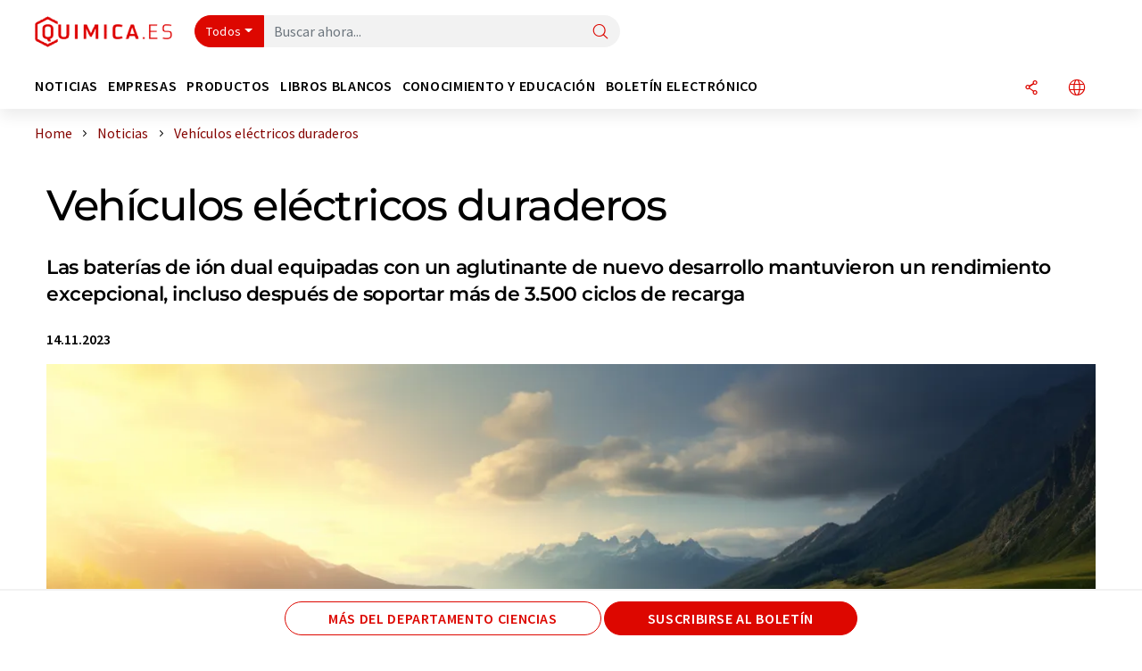

--- FILE ---
content_type: text/html; charset=UTF-8
request_url: https://www.quimica.es/noticias/1182013/vehiculos-electricos-duraderos.html
body_size: 28642
content:
<!doctype html>
<html lang="es"  prefix="og: http://ogp.me/ns#">
<head>
    <meta charset="utf-8">
    <meta http-equiv="X-UA-Compatible" content="IE=edge">
    <meta http-equiv="Content-Language" content="es">
    <meta name="viewport" content="width=device-width, initial-scale=1">
        <link rel="stylesheet" href="//static.chemie.de//portal_assets/chem/css/chem-main.min.8f5a38fe.css">
                <link rel="stylesheet" media="print" href="//static.chemie.de//portal_assets/print/css/print-main.min.b99531af.css">
    
    
    <title>Vehículos eléctricos duraderos - Las baterías de ión dual equipadas con un aglutinante de nuevo desarrollo mantuvieron un rendimiento excepcional, incluso después de soportar más de 3.500 ciclos de recarga</title>
    <meta name="description" content="En el ámbito de los vehículos eléctricos, propulsados por energía eléctrica almacenada, la clave está en las baterías recargables capaces de soportar múltiples ciclos de carga. Las baterías de ion ...">
<meta name="news_keywords" content="vehículos eléctricos, electromovilidad, baterías, densidad energética, carpetas poliméricas, grafito">
<meta property="og:url" content="https://www.quimica.es/noticias/1182013/vehiculos-electricos-duraderos.html">
<meta property="og:title" content="Vehículos eléctricos duraderos">
<meta property="og:description" content="En el ámbito de los vehículos eléctricos, propulsados por energía eléctrica almacenada, la clave está en las baterías recargables capaces de soportar múltiples ciclos de carga. Las baterías de ion ...">
<meta property="og:type" content="news">
<meta property="og:image" content="https://img.chemie.de/Portal/News/6551daa02aa56_Rj7Q0HrJ4.png?tr=w-1090,h-817,cm-extract,x-0,y-0:n-xzoom">

            <link rel="canonical" href="https://www.quimica.es/noticias/1182013/vehiculos-electricos-duraderos.html">
    
    
                        <link rel="alternate" hreflang="es" href="https://www.quimica.es/noticias/1182013/vehiculos-electricos-duraderos.html">
                                            <link rel="alternate" hreflang="de" href="https://www.chemie.de/news/1182013/lebensdauer-von-elektrofahrzeugen-verlaengern.html">
                                            <link rel="alternate" hreflang="en" href="https://www.chemeurope.com/en/news/1182013/making-electric-vehicles-last.html">
                            <link rel="alternate" hreflang="x-default" href="https://www.chemeurope.com/en/news/1182013/making-electric-vehicles-last.html">
                                            <link rel="alternate" hreflang="fr" href="https://www.chemeurope.com/fr/news/1182013/faire-durer-les-vehicules-electriques.html">
                                                
    <script src="//static.chemie.de//portal_assets/js/external/jquery-3.6.0.min.js"></script>

    

    
            <link rel="alternate" type="application/rss+xml" title="Vehículos eléctricos duraderos - Las baterías de ión dual equipadas con un aglutinante de nuevo desarrollo mantuvieron un rendimiento excepcional, incluso después de soportar más de 3.500 ciclos de recarga" href="https://www.quimica.es/noticias/rss/">
        

    <script>
var _dvq = _dvq || {};
_dvq['hasab'] = true;
_dvq['channel'] = 'chem';
_dvq['portal'] = 'quimica';
_dvq['language'] = 'es';
_dvq['WT.cg_n'] = 'Aktuelles';
_dvq['WT.cg_s'] = 'News';
_dvq['DCSext.wt_cg_3'] = 'Detail';
_dvq['DCSext.wt_cg_4'] = 'Vehículos eléctricos duraderos';
_dvq['DCSext.wt_id'] = '1182013';
_dvq['DCSext.wt_ct'] = 'News';
_dvq['DCSext.wt_ressort'] = 'FOR';
_dvq['DCSext.wt_branche'] = 'CHEM';
_dvq['DCSext.wt_land'] = '';
_dvq['DCSext.wt_omid'] = '81060';
_dvq['DCSext.wt_st'] = 'Detail';
_dvq['WT.si_n'] = 'Infoanfrage;Weiterempfehlen';
_dvq['WT.si_p'] = 'Detail;Detail';
</script><script>
window._mtm = window._mtm || [];
window._mtm.push({
'page_cmid': '1182013',
'page_uuid': '98447383-566f-45cf-8d47-58698a36acab',
'page_content_type': 'News',
'page_omid': ';81060;',
'page_type': 'Detail',
'page_channel': 'chem',
'page_language': 'es',
'page_portal': 'quimica.es',
'page_pagecontent_type': 'News:Detail',
'page_identifier': 'https://www.quimica.es/noticias/1182013/vehiculos-electricos-duraderos.html'
});
</script>
<script>
var _dvStartTime = (new Date()).getTime();
function dvPageViewEvent() {
    divolte.signal('lumPageView', _dvq);
}
</script>
<!-- Matomo Tag Manager -->
<script>
  var _mtm = window._mtm = window._mtm || [];
  _mtm.push({'mtm.startTime': (new Date().getTime()), 'event': 'mtm.Start'});
  (function() {
    var d=document, g=d.createElement('script'), s=d.getElementsByTagName('script')[0];
    g.async=true; g.src='https://mt.quimica.es/js/container_6Yt36YEH.js'; s.parentNode.insertBefore(g,s);
  })();
</script>
<!-- End Matomo Tag Manager -->

    

    
    <!-- Google Tag Manager -->
<script>(function(w,d,s,l,i){w[l]=w[l]||[];w[l].push({'gtm.start':
new Date().getTime(),event:'gtm.js'});var f=d.getElementsByTagName(s)[0],
j=d.createElement(s),dl=l!='dataLayer'?'&l='+l:'';j.async=true;j.src=
'https://www.googletagmanager.com/gtm.js?id='+i+dl;f.parentNode.insertBefore(j,f);
})(window,document,'script','dataLayer','GTM-5BD556N');</script>
<!-- End Google Tag Manager -->

    
    
            <script>
window.dataLayer = window.dataLayer || [];
window.dataLayer.push({"event":"detailseite_view","seite_content_type":"News","seite_content_id":"1182013","seite_content_name":"Veh\u00edculos el\u00e9ctricos duraderos","seite_company_id":"81060","seite_page_type":"Detail","seite_lang":"es","seite_source":"Default"});</script>    
                
            <script>
    (window.__ba = window.__ba || {}).publisher = window.__ba.publisher || {};
    window.__ba.publisher.section = 'news';
    window.__ba.publisher.keywords = 'spanish';
</script>
<script src="https://www.quimica.es//quimica.es.js" async></script>
    </head>

<body>
<script>if(!"gdprAppliesGlobally" in window){window.gdprAppliesGlobally=true}if(!("cmp_id" in window)||window.cmp_id<1){window.cmp_id=0}if(!("cmp_cdid" in window)){window.cmp_cdid="eede7ab766ec"}if(!("cmp_params" in window)){window.cmp_params=""}if(!("cmp_host" in window)){window.cmp_host="b.delivery.consentmanager.net"}if(!("cmp_cdn" in window)){window.cmp_cdn="cdn.consentmanager.net"}if(!("cmp_proto" in window)){window.cmp_proto="https:"}if(!("cmp_codesrc" in window)){window.cmp_codesrc="1"}window.cmp_getsupportedLangs=function(){var b=["DE","EN","FR","IT","NO","DA","FI","ES","PT","RO","BG","ET","EL","GA","HR","LV","LT","MT","NL","PL","SV","SK","SL","CS","HU","RU","SR","ZH","TR","UK","AR","BS"];if("cmp_customlanguages" in window){for(var a=0;a<window.cmp_customlanguages.length;a++){b.push(window.cmp_customlanguages[a].l.toUpperCase())}}return b};window.cmp_getRTLLangs=function(){var a=["AR"];if("cmp_customlanguages" in window){for(var b=0;b<window.cmp_customlanguages.length;b++){if("r" in window.cmp_customlanguages[b]&&window.cmp_customlanguages[b].r){a.push(window.cmp_customlanguages[b].l)}}}return a};window.cmp_getlang=function(j){if(typeof(j)!="boolean"){j=true}if(j&&typeof(cmp_getlang.usedlang)=="string"&&cmp_getlang.usedlang!==""){return cmp_getlang.usedlang}var g=window.cmp_getsupportedLangs();var c=[];var f=location.hash;var e=location.search;var a="languages" in navigator?navigator.languages:[];if(f.indexOf("cmplang=")!=-1){c.push(f.substr(f.indexOf("cmplang=")+8,2).toUpperCase())}else{if(e.indexOf("cmplang=")!=-1){c.push(e.substr(e.indexOf("cmplang=")+8,2).toUpperCase())}else{if("cmp_setlang" in window&&window.cmp_setlang!=""){c.push(window.cmp_setlang.toUpperCase())}else{if(a.length>0){for(var d=0;d<a.length;d++){c.push(a[d])}}}}}if("language" in navigator){c.push(navigator.language)}if("userLanguage" in navigator){c.push(navigator.userLanguage)}var h="";for(var d=0;d<c.length;d++){var b=c[d].toUpperCase();if(g.indexOf(b)!=-1){h=b;break}if(b.indexOf("-")!=-1){b=b.substr(0,2)}if(g.indexOf(b)!=-1){h=b;break}}if(h==""&&typeof(cmp_getlang.defaultlang)=="string"&&cmp_getlang.defaultlang!==""){return cmp_getlang.defaultlang}else{if(h==""){h="EN"}}h=h.toUpperCase();return h};(function(){var u=document;var v=u.getElementsByTagName;var h=window;var o="";var b="_en";if("cmp_getlang" in h){o=h.cmp_getlang().toLowerCase();if("cmp_customlanguages" in h){for(var q=0;q<h.cmp_customlanguages.length;q++){if(h.cmp_customlanguages[q].l.toUpperCase()==o.toUpperCase()){o="en";break}}}b="_"+o}function x(i,e){var w="";i+="=";var s=i.length;var d=location;if(d.hash.indexOf(i)!=-1){w=d.hash.substr(d.hash.indexOf(i)+s,9999)}else{if(d.search.indexOf(i)!=-1){w=d.search.substr(d.search.indexOf(i)+s,9999)}else{return e}}if(w.indexOf("&")!=-1){w=w.substr(0,w.indexOf("&"))}return w}var k=("cmp_proto" in h)?h.cmp_proto:"https:";if(k!="http:"&&k!="https:"){k="https:"}var g=("cmp_ref" in h)?h.cmp_ref:location.href;var j=u.createElement("script");j.setAttribute("data-cmp-ab","1");var c=x("cmpdesign","cmp_design" in h?h.cmp_design:"");var f=x("cmpregulationkey","cmp_regulationkey" in h?h.cmp_regulationkey:"");var r=x("cmpgppkey","cmp_gppkey" in h?h.cmp_gppkey:"");var n=x("cmpatt","cmp_att" in h?h.cmp_att:"");j.src=k+"//"+h.cmp_host+"/delivery/cmp.php?"+("cmp_id" in h&&h.cmp_id>0?"id="+h.cmp_id:"")+("cmp_cdid" in h?"&cdid="+h.cmp_cdid:"")+"&h="+encodeURIComponent(g)+(c!=""?"&cmpdesign="+encodeURIComponent(c):"")+(f!=""?"&cmpregulationkey="+encodeURIComponent(f):"")+(r!=""?"&cmpgppkey="+encodeURIComponent(r):"")+(n!=""?"&cmpatt="+encodeURIComponent(n):"")+("cmp_params" in h?"&"+h.cmp_params:"")+(u.cookie.length>0?"&__cmpfcc=1":"")+"&l="+o.toLowerCase()+"&o="+(new Date()).getTime();j.type="text/javascript";j.async=true;if(u.currentScript&&u.currentScript.parentElement){u.currentScript.parentElement.appendChild(j)}else{if(u.body){u.body.appendChild(j)}else{var t=v("body");if(t.length==0){t=v("div")}if(t.length==0){t=v("span")}if(t.length==0){t=v("ins")}if(t.length==0){t=v("script")}if(t.length==0){t=v("head")}if(t.length>0){t[0].appendChild(j)}}}var m="js";var p=x("cmpdebugunminimized","cmpdebugunminimized" in h?h.cmpdebugunminimized:0)>0?"":".min";var a=x("cmpdebugcoverage","cmp_debugcoverage" in h?h.cmp_debugcoverage:"");if(a=="1"){m="instrumented";p=""}var j=u.createElement("script");j.src=k+"//"+h.cmp_cdn+"/delivery/"+m+"/cmp"+b+p+".js";j.type="text/javascript";j.setAttribute("data-cmp-ab","1");j.async=true;if(u.currentScript&&u.currentScript.parentElement){u.currentScript.parentElement.appendChild(j)}else{if(u.body){u.body.appendChild(j)}else{var t=v("body");if(t.length==0){t=v("div")}if(t.length==0){t=v("span")}if(t.length==0){t=v("ins")}if(t.length==0){t=v("script")}if(t.length==0){t=v("head")}if(t.length>0){t[0].appendChild(j)}}}})();window.cmp_addFrame=function(b){if(!window.frames[b]){if(document.body){var a=document.createElement("iframe");a.style.cssText="display:none";if("cmp_cdn" in window&&"cmp_ultrablocking" in window&&window.cmp_ultrablocking>0){a.src="//"+window.cmp_cdn+"/delivery/empty.html"}a.name=b;a.setAttribute("title","Intentionally hidden, please ignore");a.setAttribute("role","none");a.setAttribute("tabindex","-1");document.body.appendChild(a)}else{window.setTimeout(window.cmp_addFrame,10,b)}}};window.cmp_rc=function(h){var b=document.cookie;var f="";var d=0;while(b!=""&&d<100){d++;while(b.substr(0,1)==" "){b=b.substr(1,b.length)}var g=b.substring(0,b.indexOf("="));if(b.indexOf(";")!=-1){var c=b.substring(b.indexOf("=")+1,b.indexOf(";"))}else{var c=b.substr(b.indexOf("=")+1,b.length)}if(h==g){f=c}var e=b.indexOf(";")+1;if(e==0){e=b.length}b=b.substring(e,b.length)}return(f)};window.cmp_stub=function(){var a=arguments;__cmp.a=__cmp.a||[];if(!a.length){return __cmp.a}else{if(a[0]==="ping"){if(a[1]===2){a[2]({gdprApplies:gdprAppliesGlobally,cmpLoaded:false,cmpStatus:"stub",displayStatus:"hidden",apiVersion:"2.2",cmpId:31},true)}else{a[2](false,true)}}else{if(a[0]==="getUSPData"){a[2]({version:1,uspString:window.cmp_rc("")},true)}else{if(a[0]==="getTCData"){__cmp.a.push([].slice.apply(a))}else{if(a[0]==="addEventListener"||a[0]==="removeEventListener"){__cmp.a.push([].slice.apply(a))}else{if(a.length==4&&a[3]===false){a[2]({},false)}else{__cmp.a.push([].slice.apply(a))}}}}}}};window.cmp_gpp_ping=function(){return{gppVersion:"1.0",cmpStatus:"stub",cmpDisplayStatus:"hidden",supportedAPIs:["tcfca","usnat","usca","usva","usco","usut","usct"],cmpId:31}};window.cmp_gppstub=function(){var a=arguments;__gpp.q=__gpp.q||[];if(!a.length){return __gpp.q}var g=a[0];var f=a.length>1?a[1]:null;var e=a.length>2?a[2]:null;if(g==="ping"){return window.cmp_gpp_ping()}else{if(g==="addEventListener"){__gpp.e=__gpp.e||[];if(!("lastId" in __gpp)){__gpp.lastId=0}__gpp.lastId++;var c=__gpp.lastId;__gpp.e.push({id:c,callback:f});return{eventName:"listenerRegistered",listenerId:c,data:true,pingData:window.cmp_gpp_ping()}}else{if(g==="removeEventListener"){var h=false;__gpp.e=__gpp.e||[];for(var d=0;d<__gpp.e.length;d++){if(__gpp.e[d].id==e){__gpp.e[d].splice(d,1);h=true;break}}return{eventName:"listenerRemoved",listenerId:e,data:h,pingData:window.cmp_gpp_ping()}}else{if(g==="getGPPData"){return{sectionId:3,gppVersion:1,sectionList:[],applicableSections:[0],gppString:"",pingData:window.cmp_gpp_ping()}}else{if(g==="hasSection"||g==="getSection"||g==="getField"){return null}else{__gpp.q.push([].slice.apply(a))}}}}}};window.cmp_msghandler=function(d){var a=typeof d.data==="string";try{var c=a?JSON.parse(d.data):d.data}catch(f){var c=null}if(typeof(c)==="object"&&c!==null&&"__cmpCall" in c){var b=c.__cmpCall;window.__cmp(b.command,b.parameter,function(h,g){var e={__cmpReturn:{returnValue:h,success:g,callId:b.callId}};d.source.postMessage(a?JSON.stringify(e):e,"*")})}if(typeof(c)==="object"&&c!==null&&"__uspapiCall" in c){var b=c.__uspapiCall;window.__uspapi(b.command,b.version,function(h,g){var e={__uspapiReturn:{returnValue:h,success:g,callId:b.callId}};d.source.postMessage(a?JSON.stringify(e):e,"*")})}if(typeof(c)==="object"&&c!==null&&"__tcfapiCall" in c){var b=c.__tcfapiCall;window.__tcfapi(b.command,b.version,function(h,g){var e={__tcfapiReturn:{returnValue:h,success:g,callId:b.callId}};d.source.postMessage(a?JSON.stringify(e):e,"*")},b.parameter)}if(typeof(c)==="object"&&c!==null&&"__gppCall" in c){var b=c.__gppCall;window.__gpp(b.command,function(h,g){var e={__gppReturn:{returnValue:h,success:g,callId:b.callId}};d.source.postMessage(a?JSON.stringify(e):e,"*")},"parameter" in b?b.parameter:null,"version" in b?b.version:1)}};window.cmp_setStub=function(a){if(!(a in window)||(typeof(window[a])!=="function"&&typeof(window[a])!=="object"&&(typeof(window[a])==="undefined"||window[a]!==null))){window[a]=window.cmp_stub;window[a].msgHandler=window.cmp_msghandler;window.addEventListener("message",window.cmp_msghandler,false)}};window.cmp_setGppStub=function(a){if(!(a in window)||(typeof(window[a])!=="function"&&typeof(window[a])!=="object"&&(typeof(window[a])==="undefined"||window[a]!==null))){window[a]=window.cmp_gppstub;window[a].msgHandler=window.cmp_msghandler;window.addEventListener("message",window.cmp_msghandler,false)}};window.cmp_addFrame("__cmpLocator");if(!("cmp_disableusp" in window)||!window.cmp_disableusp){window.cmp_addFrame("__uspapiLocator")}if(!("cmp_disabletcf" in window)||!window.cmp_disabletcf){window.cmp_addFrame("__tcfapiLocator")}if(!("cmp_disablegpp" in window)||!window.cmp_disablegpp){window.cmp_addFrame("__gppLocator")}window.cmp_setStub("__cmp");if(!("cmp_disabletcf" in window)||!window.cmp_disabletcf){window.cmp_setStub("__tcfapi")}if(!("cmp_disableusp" in window)||!window.cmp_disableusp){window.cmp_setStub("__uspapi")}if(!("cmp_disablegpp" in window)||!window.cmp_disablegpp){window.cmp_setGppStub("__gpp")};</script><!-- Google Tag Manager (noscript) -->
<noscript><iframe src="https://www.googletagmanager.com/ns.html?id=GTM-5BD556N"
height="0" width="0" style="display:none;visibility:hidden"></iframe></noscript>
<!-- End Google Tag Manager (noscript) -->

    <div id='bsContainer'>
        <div id='Ads_BA_BS' style='position:relative;'></div>                    <div id="skyContainer">
                <div id='Ads_BA_SKY' style=''></div>            </div>
            </div>



<header>
    <nav class="menu__logo-line navbar navbar-expand-lg">
        <div class="container-xxl">
            <div class="navbar-wrapper">
                <a class="navbar-brand" href="https://www.quimica.es/">
                    <img src="//static.chemie.de//portal_assets/quimica/images/logo.png"
                         alt="quimica.es">
                </a>
                <div id="main-search-container" class="navbar-searchbox">
                    <form method="GET" class="search-form" name="search-form"
                          action="https://www.quimica.es/search/">
                        <div class="input-group">
                            <button id="selectedfilter"
                                    class="btn btn-outline-secondary dropdown-toggle btn-dropdown" type="button"
                                    data-bs-toggle="dropdown" aria-expanded="false">Todos</button>
                            <ul class="dropdown-menu">
            <li><a class="main-search-dropdown-item dropdown-item" href="#" data-value="">Todos</a>
        </li>
            <li><a class="main-search-dropdown-item dropdown-item" href="#" data-value="news">Noticias</a>
        </li>
            <li><a class="main-search-dropdown-item dropdown-item" href="#" data-value="companies">Empresas</a>
        </li>
            <li><a class="main-search-dropdown-item dropdown-item" href="#" data-value="products">Productos</a>
        </li>
            <li><a class="main-search-dropdown-item dropdown-item" href="#" data-value="whitepaper">Libros blancos</a>
        </li>
            <li><a class="main-search-dropdown-item dropdown-item" href="#" data-value="focuspages">Temas</a>
        </li>
            <li><a class="main-search-dropdown-item dropdown-item" href="#" data-value="marketoverviews">Info mercado</a>
        </li>
            <li><a class="main-search-dropdown-item dropdown-item" href="#" data-value="associations">Asociaciones</a>
        </li>
            <li><a class="main-search-dropdown-item dropdown-item" href="#" data-value="institutes">Institutos científicos</a>
        </li>
    </ul>
                            <input type="hidden" name="source" id="filterInput" value="">
                            <div id="main-search-test" class="navbar-searchbox">
                            <input id="main-search"
                                   class="js-autocomplete navbar-search-input form-control"
                                   name="q"
                                   type="text"
                                   data-autosubmitform="search-form"
                                   data-autocomplete_url="https://www.quimica.es/search/global/"
                                   data-lang="es"
                                   data-max="20"
                                   data-scrollHeight="300"
                                   data-delay="500"
                                   data-append_to="main-search-test"
                                   data-inject_source=1
                                   data-group_results="true"
                                   placeholder="Buscar ahora...">
                            <button class="btn btn-icon" type="submit" aria-label="Buscar">
                                <i class="icon-search"></i></button>
                            </div>
                        </div>
                    </form>
                </div>

                <div class="navbar-shortcuts">
                    <div class="navbar-search js-navbar-menu-toggle">
                        <button class="btn btn-icon" aria-label="Buscar"><i class="icon-search"></i>
                        </button>
                    </div>
                    <div class="open-on-hover-lg navbar-share dropdown js-navbar-menu-toggle js-dropdown-container-popover">
                        <button
                                class="btn btn-icon js-dropdown-popover"
                                data-bs-toggle="dropdown"
                                data-bs-auto-close="outside"
                                data-title="Vehículos eléctricos duraderos"
                                data-url="https://www.quimica.es/noticias/1182013/vehiculos-electricos-duraderos.html"
                                aria-label="Compartir">
                            <i class="icon-share"></i>
                        </button>
                        <ul class="dropdown-menu dropdown-menu-shortcuts share">
    <li class="dropdown-item">
        <a onclick="divolte.signal('sidebar.link', {'channel':'chem', 'portal':'quimica', 'language':'es', 'WT.cg_n':'Aktuelles', 'WT.cg_s':'News', 'DCSext.wt_id':'1182013', 'DCSext.wt_ct':'News', 'DCSext.wt_omid':'81060', 'DCSext.wt_st':'linkedin', 'DCS.dcsuri':''+'/'+'noticias'+'/'+'1182013'+'/'+'vehiculos-electricos-duraderos.html', 'DCS.dcssip':'www.quimica.es', 'WT.dl': '24'}); window._mtm = window._mtm || []; window._mtm.push({'event': 'interaction', 'event_category': 'klick', 'event_action': 'sidebar.link', 'event_name': 'share.linkedin', 'page_cmid': '1182013', 'page_uuid': '98447383-566f-45cf-8d47-58698a36acab', 'page_content_type': 'News', 'page_omid': ';81060;', 'page_type': 'linkedin', 'page_channel': 'chem', 'page_language': 'es', 'page_portal': 'quimica.es', 'page_pagecontent_type': 'News:linkedin'});" target="_blank" href="https://www.linkedin.com/shareArticle?mini=true&url=https://www.quimica.es/noticias/1182013/vehiculos-electricos-duraderos.html&title=Veh%C3%ADculos%20el%C3%A9ctricos%20duraderos">
            <i class="icon-linkedin"></i> Linkedin
        </a>
    </li>
    <li class="dropdown-item">
        <a onclick="divolte.signal('sidebar.link', {'channel':'chem', 'portal':'quimica', 'language':'es', 'WT.cg_n':'Aktuelles', 'WT.cg_s':'News', 'DCSext.wt_id':'1182013', 'DCSext.wt_ct':'News', 'DCSext.wt_omid':'81060', 'DCSext.wt_st':'reddit', 'DCS.dcsuri':''+'/'+'noticias'+'/'+'1182013'+'/'+'vehiculos-electricos-duraderos.html', 'DCS.dcssip':'www.quimica.es', 'WT.dl': '24'}); window._mtm = window._mtm || []; window._mtm.push({'event': 'interaction', 'event_category': 'klick', 'event_action': 'sidebar.link', 'event_name': 'share.reddit', 'page_cmid': '1182013', 'page_uuid': '98447383-566f-45cf-8d47-58698a36acab', 'page_content_type': 'News', 'page_omid': ';81060;', 'page_type': 'reddit', 'page_channel': 'chem', 'page_language': 'es', 'page_portal': 'quimica.es', 'page_pagecontent_type': 'News:reddit'});" target="_blank" href="https://www.reddit.com/submit?url=https://www.quimica.es/noticias/1182013/vehiculos-electricos-duraderos.html&title=Veh%C3%ADculos%20el%C3%A9ctricos%20duraderos">
            <i class="icon-reddit"></i> Reddit
        </a>
    </li>
    <li class="dropdown-item">
        <a onclick="divolte.signal('sidebar.link', {'channel':'chem', 'portal':'quimica', 'language':'es', 'WT.cg_n':'Aktuelles', 'WT.cg_s':'News', 'DCSext.wt_id':'1182013', 'DCSext.wt_ct':'News', 'DCSext.wt_omid':'81060', 'DCSext.wt_st':'facebook', 'DCS.dcsuri':''+'/'+'noticias'+'/'+'1182013'+'/'+'vehiculos-electricos-duraderos.html', 'DCS.dcssip':'www.quimica.es', 'WT.dl': '24'}); window._mtm = window._mtm || []; window._mtm.push({'event': 'interaction', 'event_category': 'klick', 'event_action': 'sidebar.link', 'event_name': 'share.facebook', 'page_cmid': '1182013', 'page_uuid': '98447383-566f-45cf-8d47-58698a36acab', 'page_content_type': 'News', 'page_omid': ';81060;', 'page_type': 'facebook', 'page_channel': 'chem', 'page_language': 'es', 'page_portal': 'quimica.es', 'page_pagecontent_type': 'News:facebook'});" target="_blank" href="https://facebook.com/sharer.php?u=https://www.quimica.es/noticias/1182013/vehiculos-electricos-duraderos.html&t=Veh%C3%ADculos%20el%C3%A9ctricos%20duraderos">
            <i class="icon-facebook"></i> Facebook
        </a>
    </li>
    <li class="dropdown-item">
        <a onclick="divolte.signal('sidebar.link', {'channel':'chem', 'portal':'quimica', 'language':'es', 'WT.cg_n':'Aktuelles', 'WT.cg_s':'News', 'DCSext.wt_id':'1182013', 'DCSext.wt_ct':'News', 'DCSext.wt_omid':'81060', 'DCSext.wt_st':'bluesky', 'DCS.dcsuri':''+'/'+'noticias'+'/'+'1182013'+'/'+'vehiculos-electricos-duraderos.html', 'DCS.dcssip':'www.quimica.es', 'WT.dl': '24'}); window._mtm = window._mtm || []; window._mtm.push({'event': 'interaction', 'event_category': 'klick', 'event_action': 'sidebar.link', 'event_name': 'share.bluesky', 'page_cmid': '1182013', 'page_uuid': '98447383-566f-45cf-8d47-58698a36acab', 'page_content_type': 'News', 'page_omid': ';81060;', 'page_type': 'bluesky', 'page_channel': 'chem', 'page_language': 'es', 'page_portal': 'quimica.es', 'page_pagecontent_type': 'News:bluesky'});" target="_blank" href="https://bsky.app/intent/compose?text=Veh%C3%ADculos%20el%C3%A9ctricos%20duraderosA%20https://www.quimica.es/noticias/1182013/vehiculos-electricos-duraderos.html">
            <i class="icon-bluesky"></i> Bluesky
        </a>
    </li>
    <li class="dropdown-item">
        <a onclick="divolte.signal('sidebar.link', {'channel':'chem', 'portal':'quimica', 'language':'es', 'WT.cg_n':'Aktuelles', 'WT.cg_s':'News', 'DCSext.wt_id':'1182013', 'DCSext.wt_ct':'News', 'DCSext.wt_omid':'81060', 'DCSext.wt_st':'twitter', 'DCS.dcsuri':''+'/'+'noticias'+'/'+'1182013'+'/'+'vehiculos-electricos-duraderos.html', 'DCS.dcssip':'www.quimica.es', 'WT.dl': '24'}); window._mtm = window._mtm || []; window._mtm.push({'event': 'interaction', 'event_category': 'klick', 'event_action': 'sidebar.link', 'event_name': 'share.twitter', 'page_cmid': '1182013', 'page_uuid': '98447383-566f-45cf-8d47-58698a36acab', 'page_content_type': 'News', 'page_omid': ';81060;', 'page_type': 'twitter', 'page_channel': 'chem', 'page_language': 'es', 'page_portal': 'quimica.es', 'page_pagecontent_type': 'News:twitter'});" target="_blank" href="https://twitter.com/intent/tweet?url=https://www.quimica.es/noticias/1182013/vehiculos-electricos-duraderos.html&amp;text=Veh%C3%ADculos%20el%C3%A9ctricos%20duraderos">
            <i class="icon-xcorp"></i> X
        </a>
    </li>
    <li class="dropdown-item">
        <a
            onclick="divolte.signal('sidebar.link', {'channel':'chem', 'portal':'quimica', 'language':'es', 'WT.cg_n':'Aktuelles', 'WT.cg_s':'News', 'DCSext.wt_id':'1182013', 'DCSext.wt_ct':'News', 'DCSext.wt_omid':'81060', 'DCSext.wt_st':'mastodon', 'DCS.dcsuri':''+'/'+'noticias'+'/'+'1182013'+'/'+'vehiculos-electricos-duraderos.html', 'DCS.dcssip':'www.quimica.es', 'WT.dl': '24'}); window._mtm = window._mtm || []; window._mtm.push({'event': 'interaction', 'event_category': 'klick', 'event_action': 'sidebar.link', 'event_name': 'share.mastodon', 'page_cmid': '1182013', 'page_uuid': '98447383-566f-45cf-8d47-58698a36acab', 'page_content_type': 'News', 'page_omid': ';81060;', 'page_type': 'mastodon', 'page_channel': 'chem', 'page_language': 'es', 'page_portal': 'quimica.es', 'page_pagecontent_type': 'News:mastodon'});"                 href="https://mastodonshare.com/?text=Veh%C3%ADculos%20el%C3%A9ctricos%20duraderos%20https://www.quimica.es/noticias/1182013/vehiculos-electricos-duraderos.html"
           target="_blank"
           rel="noopener noreferrer">
            <i class="icon-mastodon"></i> Mastodon
        </a>
    </li>
    <li class="dropdown-item">
        <a onclick="divolte.signal('sidebar.link', {'channel':'chem', 'portal':'quimica', 'language':'es', 'WT.cg_n':'Aktuelles', 'WT.cg_s':'News', 'DCSext.wt_id':'1182013', 'DCSext.wt_ct':'News', 'DCSext.wt_omid':'81060', 'DCSext.wt_st':'xing', 'DCS.dcsuri':''+'/'+'noticias'+'/'+'1182013'+'/'+'vehiculos-electricos-duraderos.html', 'DCS.dcssip':'www.quimica.es', 'WT.dl': '24'}); window._mtm = window._mtm || []; window._mtm.push({'event': 'interaction', 'event_category': 'klick', 'event_action': 'sidebar.link', 'event_name': 'share.xing', 'page_cmid': '1182013', 'page_uuid': '98447383-566f-45cf-8d47-58698a36acab', 'page_content_type': 'News', 'page_omid': ';81060;', 'page_type': 'xing', 'page_channel': 'chem', 'page_language': 'es', 'page_portal': 'quimica.es', 'page_pagecontent_type': 'News:xing'});" target="_blank" href="https://www.xing.com/spi/shares/new?url=https://www.quimica.es/noticias/1182013/vehiculos-electricos-duraderos.html">
            <i class="icon-xing"></i> Xing
        </a>
    </li>
    <li class="dropdown-item">
        <a onclick="divolte.signal('sidebar.link', {'channel':'chem', 'portal':'quimica', 'language':'es', 'WT.cg_n':'Aktuelles', 'WT.cg_s':'News', 'DCSext.wt_id':'1182013', 'DCSext.wt_ct':'News', 'DCSext.wt_omid':'81060', 'DCSext.wt_st':'email', 'DCS.dcsuri':''+'/'+'noticias'+'/'+'1182013'+'/'+'vehiculos-electricos-duraderos.html', 'DCS.dcssip':'www.quimica.es', 'WT.dl': '24'}); window._mtm = window._mtm || []; window._mtm.push({'event': 'interaction', 'event_category': 'klick', 'event_action': 'sidebar.link', 'event_name': 'share.email', 'page_cmid': '1182013', 'page_uuid': '98447383-566f-45cf-8d47-58698a36acab', 'page_content_type': 'News', 'page_omid': ';81060;', 'page_type': 'email', 'page_channel': 'chem', 'page_language': 'es', 'page_portal': 'quimica.es', 'page_pagecontent_type': 'News:email'});" target="_blank" href="mailto:?subject=Veh%C3%ADculos%20el%C3%A9ctricos%20duraderos&body=https%3A%2F%2Fwww.quimica.es%2Fnoticias%2F1182013%2Fvehiculos-electricos-duraderos.html">
            <i class="icon-mail"></i> E-mail
        </a>
    </li>
</ul>                    </div>

                    <div class="open-on-hover-lg sub-menu-item dropdown js-dropdown-container-popover language-switch navbar-language-switch js-navbar-menu-toggle">
    <button class="btn btn-icon js-dropdown-popover btn-icon-txt" data-bs-toggle="dropdown" data-bs-auto-close="outside"
            aria-label="Cambiar de idioma">
        <i class="icon-globe"></i>
    </button>
        <ul class="dropdown-menu dropdown-menu-shortcuts language-switcher">
                    <li class="dropdown-item active"><a
                        href="https://www.quimica.es/noticias/1182013/vehiculos-electricos-duraderos.html">Español</a></li>
                    <li class="dropdown-item "><a
                        href="https://www.chemie.de/news/1182013/lebensdauer-von-elektrofahrzeugen-verlaengern.html">Deutsch</a></li>
                    <li class="dropdown-item "><a
                        href="https://www.chemeurope.com/en/news/1182013/making-electric-vehicles-last.html">English</a></li>
                    <li class="dropdown-item "><a
                        href="https://www.chemeurope.com/fr/news/1182013/faire-durer-les-vehicules-electriques.html">Français</a></li>
                    <li class="dropdown-item "><a
                        href="https://www.chemeurope.com/it/notizie/">Italiano</a></li>
                    <li class="dropdown-item "><a
                        href="https://www.chemeurope.com/pt/noticias/">Português</a></li>
            </ul>
</div>
                                    </div>

                <div class="navbar-toolbar">
                    <button class="btn btn-icon navbar-toggler" data-bs-toggle="offcanvas" data-bs-target="#main-menu"
                            aria-label="Toggle navigation">
                        <span class="navbar-toggler-icon"></span>
                    </button>
                </div>
            </div>
                    </div>


    </nav>
    <nav class="menu__items navbar navbar-expand-lg">
        <div class="container-xxl">
            <div id="main-menu" class="main-menu offcanvas">
                <div class="offcanvas-body d-flex flex-column justify-content-between">
                    <ul class="navbar-nav dropdown">
                            <li class="nav-item">
                    <a class="nav-link btn-chevron-right-lg" data-url="https://www.quimica.es/noticias/" data-bs-toggle="dropdown" role="button" aria-expanded="false" href="#">Noticias</a>
            <div class="dropdown-menu" onclick="event.stopPropagation()">
                <div class="container-xxl">
                    <a href="#" class="back-button btn-chevron-left-lg" onclick="$(this).parents('.dropdown-menu').prev().dropdown('toggle');">Zurück</a>
                    <div class="row wrapper">
                        <div class="col-12 col-lg-4">
                            <div class="main-section pe-lg-5">

                                            <a href="https://www.quimica.es/noticias/" class="section-title btn-chevron-right-lg">
                            <i class="icon-news d-none d-lg-inline"></i>
                        Descubra las noticias        </a>
    
                                        <ul class="section-list sub-section">
                    <li class="section-list-item">
                <a href="/newsletter/?source=Flyout" class="section-link btn-chevron-right-lg">
                                            <i class="icon-newsletter"></i>
                                        Suscríbase a nuestro boletín electrónico                </a>
            </li>
            </ul>

                                                                    <div class="section-description">
                                        <p class="htitle section-description-heading">Noticias</p>
                                        <p>
                                            Le ponemos al día en cualquier momento: Descubra las últimas noticias de la industria química, analítica, laboratorio y tecnología de procesos. Nosotros lo investigamos para que usted no tenga que hacerlo.                                        </p>
                                    </div>
                                                                                            </div>
                        </div>

                                                    <div class="col-12 col-lg-8 d-none d-lg-block">
                                <div class="row">
                                                                            <div class="col-lg-6">
    <div class="section ms-lg-3">
                    <p class="hsubtitle section-list-title">Departamentos seleccionados</p>
                                    <ul class="section-list">
                                    <li class="section-list-item"><a href="https://www.quimica.es/noticias/investigacion/order_r/" class="btn-chevron-right-lg">Ciencias</a></li>
                                    <li class="section-list-item"><a href="https://www.quimica.es/noticias/economia/order_r/" class="btn-chevron-right-lg">Economía y finanzas</a></li>
                                    <li class="section-list-item"><a href="https://www.quimica.es/noticias/desarrollo-de-productos/order_r/" class="btn-chevron-right-lg">Investigación y desarrollo</a></li>
                                    <li class="section-list-item"><a href="https://www.quimica.es/noticias/personal/order_r/" class="btn-chevron-right-lg">Personal</a></li>
                                    <li class="section-list-item"><a href="https://www.quimica.es/noticias/produccion/order_r/" class="btn-chevron-right-lg">Producción</a></li>
                            </ul>
            </div>
</div>
                                                                                                                                                    <div class="col-lg-6">
    <div class="section ms-lg-5">
                    <p class="hsubtitle section-list-title">Industrias seleccionadas</p>
                                    <ul class="section-list">
                                    <li class="section-list-item"><a href="https://www.quimica.es/noticias/quimica/order_i/" class="btn-chevron-right-lg">Química</a></li>
                                    <li class="section-list-item"><a href="https://www.quimica.es/noticias/analitica/order_i/" class="btn-chevron-right-lg">Análisis de laboratorio / Tecnología de medición de laboratorio</a></li>
                                    <li class="section-list-item"><a href="https://www.quimica.es/noticias/ingenieria-ambiental/order_i/" class="btn-chevron-right-lg">Ingeniería ambiental</a></li>
                                    <li class="section-list-item"><a href="https://www.quimica.es/noticias/plasticos/order_i/" class="btn-chevron-right-lg">Plásticos</a></li>
                                    <li class="section-list-item"><a href="https://www.quimica.es/noticias/ingenieria-de-procesos/order_i/" class="btn-chevron-right-lg">Ingeniería de procesos</a></li>
                            </ul>
            </div>
</div>
                                                                                                                                                                                </div>
                            </div>
                                            </div>
                </div>
            </div>
            </li>
    <li class="nav-item">
                    <a class="nav-link btn-chevron-right-lg" data-url="https://www.quimica.es/empresas/" data-bs-toggle="dropdown" role="button" aria-expanded="false" href="#">Empresas</a>
            <div class="dropdown-menu" onclick="event.stopPropagation()">
                <div class="container-xxl">
                    <a href="#" class="back-button btn-chevron-left-lg" onclick="$(this).parents('.dropdown-menu').prev().dropdown('toggle');">Zurück</a>
                    <div class="row wrapper">
                        <div class="col-12 col-lg-4">
                            <div class="main-section pe-lg-5">

                                            <a href="https://www.quimica.es/empresas/" class="section-title btn-chevron-right-lg">
                            <i class="icon-news d-none d-lg-inline"></i>
                        Descubra empresas        </a>
    
                                        <ul class="section-list sub-section">
                    <li class="section-list-item">
                <a href="/empresas/overview/temas" class="section-link btn-chevron-right-lg">
                                            <i class="icon-flask"></i>
                                        Empresas por categoría de producto                </a>
            </li>
            </ul>
        <ul class="section-list sub-section">
                    <li class="section-list-item">
                <a href="/newsletter/?source=Flyout" class="section-link btn-chevron-right-lg">
                                            <i class="icon-newsletter"></i>
                                        Suscríbase a nuestro boletín electrónico                </a>
            </li>
                    <li class="section-list-item">
                <a href="https://www.quimica.es/video/" class="section-link btn-chevron-right-lg">
                                            <i class="icon-news"></i>
                                        Descubra vídeos                </a>
            </li>
                    <li class="section-list-item">
                <a href="https://www.lumitos.com/es/formatos-de-publicidad/presentacion-de-la-empresa/" class="section-link btn-chevron-right-lg">
                                            <i class="icon-star"></i>
                                        Anuncie su empresa                </a>
            </li>
            </ul>

                                                                    <div class="section-description">
                                        <p class="htitle section-description-heading">Empresas</p>
                                        <p>
                                            El «quién es quién» de la industria química: Descubra empresas de todo el mundo. Aquí podrá encontrar fácilmente el proveedor adecuado, incluida la información de contacto.                                        </p>
                                    </div>
                                                                                            </div>
                        </div>

                                                    <div class="col-12 col-lg-8 d-none d-lg-block">
                                <div class="row">
                                                                            <div class="col-lg-6">
    <div class="section ms-lg-3">
                    <p class="hsubtitle section-list-title">Industrias seleccionadas</p>
                                    <ul class="section-list">
                                    <li class="section-list-item"><a href="https://www.quimica.es/empresas/produccion-tecnologica/order_i/" class="btn-chevron-right-lg">Tecnología de la producción</a></li>
                                    <li class="section-list-item"><a href="https://www.quimica.es/empresas/quimica/order_i/" class="btn-chevron-right-lg">Química</a></li>
                                    <li class="section-list-item"><a href="https://www.quimica.es/empresas/analitica/order_i/" class="btn-chevron-right-lg">Análisis de laboratorio / Tecnología de medición de laboratorio</a></li>
                                    <li class="section-list-item"><a href="https://www.quimica.es/empresas/laboratorio/order_i/" class="btn-chevron-right-lg">Equipos / material de laboratorio</a></li>
                            </ul>
            </div>
</div>
                                                                                                                                                    <div class="col-lg-6">
    <div class="section ms-lg-5">
                    <p class="hsubtitle section-list-title">Países seleccionados</p>
                                    <ul class="section-list">
                                    <li class="section-list-item"><a href="https://www.quimica.es/empresas/espana/order_c/" class="btn-chevron-right-lg">España</a></li>
                                    <li class="section-list-item"><a href="https://www.quimica.es/empresas/mexico/order_c/" class="btn-chevron-right-lg">México</a></li>
                                    <li class="section-list-item"><a href="https://www.quimica.es/empresas/alemania/order_c/" class="btn-chevron-right-lg">Alemania</a></li>
                                    <li class="section-list-item"><a href="https://www.quimica.es/empresas/estados-unidos/order_c/" class="btn-chevron-right-lg">Estados Unidos</a></li>
                                    <li class="section-list-item"><a href="https://www.quimica.es/empresas/suiza/order_c/" class="btn-chevron-right-lg">Suiza</a></li>
                                    <li class="section-list-item"><a href="https://www.quimica.es/empresas/gran-bretana/order_c/" class="btn-chevron-right-lg">Gran Bretaña</a></li>
                                    <li class="section-list-item"><a href="https://www.quimica.es/empresas/austria/order_c/" class="btn-chevron-right-lg">Austria</a></li>
                            </ul>
            </div>
</div>
                                                                                                                                                        <div class="col-12 align-self-end">
        <div class="row">
            <div class="col-12">
                <div class="featured ms-lg-3">
                                <p class="hsubtitle section-list-title">Empresas seleccionadas</p>
                                                <div class="d-flex justify-content-between align-items-center">
                                                            <a href="https://www.quimica.es/empresas/19941/" class="featured-link "><img class="img-fluid" src="https://img.chemie.de/Portal/Organization/6458d057ea0c1_PtqfDjMnZ.jpg?tr=n-l" alt="logo"></a>
                                                            <a href="https://www.quimica.es/empresas/21846/" class="featured-link "><img class="img-fluid" src="https://img.chemie.de/Portal/Organization/6943c083c76fd_D3ApSvyyi.jpg?tr=n-l" alt="logo"></a>
                                                            <a href="https://www.quimica.es/empresas/1043704/" class="featured-link "><img class="img-fluid" src="https://img.chemie.de/Portal/Organization/653631c1235a1_IwC9wBSKU.jpg?tr=n-l" alt="logo"></a>
                                                            <a href="https://www.quimica.es/empresas/24738/" class="featured-link "><img class="img-fluid" src="https://img.chemie.de/Portal/Organization/6501ca2fb04ea_Pzmjln6_9.png?tr=n-l" alt="logo"></a>
                                                            <a href="https://www.quimica.es/empresas/22529/" class="featured-link "><img class="img-fluid" src="https://img.chemie.de/Portal/Organization/133224_g_D6pIPagv.jpg?tr=n-l" alt="logo"></a>
                                                    </div>
                                    </div>
            </div>
        </div>
    </div>
                                                                                                        </div>
                            </div>
                                            </div>
                </div>
            </div>
            </li>
    <li class="nav-item">
                    <a class="nav-link btn-chevron-right-lg" data-url="https://www.quimica.es/productos/" data-bs-toggle="dropdown" role="button" aria-expanded="false" href="#">Productos</a>
            <div class="dropdown-menu" onclick="event.stopPropagation()">
                <div class="container-xxl">
                    <a href="#" class="back-button btn-chevron-left-lg" onclick="$(this).parents('.dropdown-menu').prev().dropdown('toggle');">Zurück</a>
                    <div class="row wrapper">
                        <div class="col-12 col-lg-4">
                            <div class="main-section pe-lg-5">

                                            <a href="https://www.quimica.es/productos/" class="section-title btn-chevron-right-lg">
                            <i class="icon-flask d-none d-lg-inline"></i>
                        Descubra los productos        </a>
    
                                        <ul class="section-list sub-section">
                    <li class="section-list-item">
                <a href="https://www.quimica.es/productos/labor/" class="section-link btn-chevron-right-lg">
                                            <i class="icon-flask"></i>
                                        Descubra los productos de laboratorio                </a>
            </li>
                    <li class="section-list-item">
                <a href="https://www.quimica.es/productos/prozess/" class="section-link btn-chevron-right-lg">
                                            <i class="icon-technique"></i>
                                        Descubra los productos de proceso                </a>
            </li>
                    <li class="section-list-item">
                <a href="https://www.quimica.es/productos/kataloge/" class="section-link btn-chevron-right-lg">
                                            <i class="icon-flask"></i>
                                        Descubra los catálogos                </a>
            </li>
                    <li class="section-list-item">
                <a href="https://www.quimica.es/video/" class="section-link btn-chevron-right-lg">
                                            <i class="icon-flask"></i>
                                        Descubra vídeos                </a>
            </li>
            </ul>
        <ul class="section-list sub-section">
                    <li class="section-list-item">
                <a href="/newsletter/?source=Flyout" class="section-link btn-chevron-right-lg">
                                            <i class="icon-newsletter"></i>
                                        Suscríbase a nuestro boletín electrónico                </a>
            </li>
                    <li class="section-list-item">
                <a href="https://www.lumitos.com/es/formatos-de-publicidad/presentacion-de-productos/" class="section-link btn-chevron-right-lg">
                                            <i class="icon-star"></i>
                                        Anuncie sus productos                </a>
            </li>
            </ul>

                                                                    <div class="section-description">
                                        <p class="htitle section-description-heading">Productos</p>
                                        <p>
                                            El primer punto de contacto para su proceso de compra: Descubra productos innovadores de laboratorio y procesos que facilitan su vida cotidiana e incluso resuelven problemas complejos.                                        </p>
                                    </div>
                                                                                            </div>
                        </div>

                                                    <div class="col-12 col-lg-8 d-none d-lg-block">
                                <div class="row">
                                                                            <div class="col-lg-6">
    <div class="section ms-lg-3">
                    <a href="https://www.quimica.es/marketoverview/" class="section-title btn-chevron-right-lg">
                        Visión general del mercado        </a>
                                    <ul class="section-list">
                                    <li class="section-list-item"><a href="https://www.quimica.es/marketoverview/espectrometros-de-masa.html" class="btn-chevron-right-lg">Resúmen des mercado de los espectrómetros de masas</a></li>
                                    <li class="section-list-item"><a href="https://www.quimica.es/marketoverview/sistemas-hplc.html" class="btn-chevron-right-lg">Resúmen des mercado de los sistemas HPLC</a></li>
                                    <li class="section-list-item"><a href="https://www.quimica.es/marketoverview/espectrometros-nir.html" class="btn-chevron-right-lg">Resúmen des mercado de los espectrómetros NIR</a></li>
                                    <li class="section-list-item"><a href="https://www.quimica.es/marketoverview/analizadores-de-particulas.html" class="btn-chevron-right-lg">Resúmen des mercado de los analizadores de partículas</a></li>
                                    <li class="section-list-item"><a href="https://www.quimica.es/marketoverview/espectrometros-uv-vis.html" class="btn-chevron-right-lg">Resúmen des mercado de los espectrómetros UV/Vis</a></li>
                                    <li class="section-list-item"><a href="https://www.quimica.es/marketoverview/analizadores-elemental.html" class="btn-chevron-right-lg">Resúmen des mercado de los analizadores elementales</a></li>
                                    <li class="section-list-item"><a href="https://www.quimica.es/marketoverview/espectrometro-ft-ir.html" class="btn-chevron-right-lg">Resúmen des mercado de los espectrómetros FTIR</a></li>
                                    <li class="section-list-item"><a href="https://www.quimica.es/marketoverview/sistemas-gc.html" class="btn-chevron-right-lg">Resúmen des mercado de los cromatógrafos de gases</a></li>
                            </ul>
            </div>
</div>
                                                                                                                                                    <div class="col-lg-6">
    <div class="section ms-lg-5">
                                                        <a href="/productos/overview/temas/" class="section-title btn-chevron-right-lg">
                        Categorías de productos seleccionadas        </a>
                                            <ul class="section-list">
                                    <li class="section-list-item"><a href="/productos/accesorios-para-la-cromatografia/order_t//" class="btn-chevron-right-lg">Accesorios para la cromatografía</a></li>
                                    <li class="section-list-item"><a href="/productos/accesorios-para-la-hplc/order_t/" class="btn-chevron-right-lg">Accesorios para la hplc</a></li>
                                    <li class="section-list-item"><a href="/productos/analizadores/order_t/" class="btn-chevron-right-lg">Analizadores</a></li>
                                    <li class="section-list-item"><a href="/productos/analizadores-de-particulas/order_t/" class="btn-chevron-right-lg">Analizadores de partículas</a></li>
                                    <li class="section-list-item"><a href="/productos/analizadores-elemental/order_t/" class="btn-chevron-right-lg">Analizadores elemental</a></li>
                                    <li class="section-list-item"><a href="/productos/consumibles/order_t/" class="btn-chevron-right-lg">Consumibles</a></li>
                                    <li class="section-list-item"><a href="/productos/espectrofotometros/order_t/" class="btn-chevron-right-lg">Espectrofotómetros</a></li>
                                    <li class="section-list-item"><a href="/productos/espectrometros/order_t/" class="btn-chevron-right-lg">Espectrómetros</a></li>
                                    <li class="section-list-item"><a href="/productos/filtros/order_t/" class="btn-chevron-right-lg">Filtros</a></li>
                                    <li class="section-list-item"><a href="/productos/instrumentos-de-laboratorio/order_t/" class="btn-chevron-right-lg">Instrumentos de laboratorio</a></li>
                            </ul>
            </div>
</div>
                                                                                                                                                        <div class="col-12 align-self-end">
        <div class="row">
            <div class="col-12">
                <div class="featured ms-lg-3">
                                <p class="hsubtitle section-list-title">Productos de empresas seleccionadas</p>
                                                <div class="d-flex justify-content-between align-items-center">
                                                            <a href="https://www.quimica.es/productos/gus-lab/order_n/" class="featured-link "><img class="img-fluid" src="https://img.chemie.de/Portal/Organization/6458d057ea0c1_PtqfDjMnZ.jpg?tr=n-l" alt="logo"></a>
                                                            <a href="https://www.quimica.es/productos/perkinelmer/order_n/" class="featured-link "><img class="img-fluid" src="https://img.chemie.de/Portal/Organization/672a2d4ad4b88_vTcYqXEzl.jpg?tr=n-l" alt="logo"></a>
                                                            <a href="https://www.quimica.es/productos/merck/order_n/" class="featured-link "><img class="img-fluid" src="https://img.chemie.de/Portal/Organization/659d4a949a48a_IiOQ0DGFP.jpg?tr=n-l" alt="logo"></a>
                                                            <a href="https://www.quimica.es/productos/dichrom/order_n/" class="featured-link "><img class="img-fluid" src="https://img.chemie.de/Portal/Organization/6847f52221554_poIIyUo2y.jpg?tr=n-l" alt="logo"></a>
                                                            <a href="https://www.quimica.es/productos/bio-logic-science-instruments/order_n/" class="featured-link "><img class="img-fluid" src="https://img.chemie.de/Portal/Organization/165369_XNs9PCgvI.jpg?tr=n-l" alt="logo"></a>
                                                    </div>
                                    </div>
            </div>
        </div>
    </div>
                                                                                                        </div>
                            </div>
                                            </div>
                </div>
            </div>
            </li>
    <li class="nav-item">
                    <a class="nav-link btn-chevron-right-lg" data-url="https://www.quimica.es/libros-blancos/" data-bs-toggle="dropdown" role="button" aria-expanded="false" href="#">Libros blancos</a>
            <div class="dropdown-menu" onclick="event.stopPropagation()">
                <div class="container-xxl">
                    <a href="#" class="back-button btn-chevron-left-lg" onclick="$(this).parents('.dropdown-menu').prev().dropdown('toggle');">Zurück</a>
                    <div class="row wrapper">
                        <div class="col-12 col-lg-4">
                            <div class="main-section pe-lg-5">

                                            <a href="https://www.quimica.es/libros-blancos/" class="section-title btn-chevron-right-lg">
                            <i class="icon-flask d-none d-lg-inline"></i>
                        Descubra los libros blancos        </a>
    
                                        <ul class="section-list sub-section">
                    <li class="section-list-item">
                <a href="https://www.quimica.es/libros-blancos/labor/" class="section-link btn-chevron-right-lg">
                                            <i class="icon-flask"></i>
                                        Descubra los libros blancos del laboratorio                </a>
            </li>
                    <li class="section-list-item">
                <a href="https://www.quimica.es/libros-blancos/prozess/" class="section-link btn-chevron-right-lg">
                                            <i class="icon-technique"></i>
                                        Descubra los libros blancos de procesos                </a>
            </li>
            </ul>
        <ul class="section-list sub-section">
                    <li class="section-list-item">
                <a href="/newsletter/?source=Flyout" class="section-link btn-chevron-right-lg">
                                            <i class="icon-newsletter"></i>
                                        Suscríbase a nuestro boletín electrónico                </a>
            </li>
                    <li class="section-list-item">
                <a href="https://www.lumitos.com/es/formatos-de-publicidad/libro-blanco/" class="section-link btn-chevron-right-lg">
                                            <i class="icon-star"></i>
                                        Anuncie su libro blanco                </a>
            </li>
            </ul>

                                                                    <div class="section-description">
                                        <p class="htitle section-description-heading">Libros blancos</p>
                                        <p>
                                            ¿Qué podría ser mejor que un problema de aplicación que ya ha sido resuelto por otros? Aproveche el amplio conocimiento en aplicaciones de expertos cualificados. Convenientemente descargado a su dispositivo.                                        </p>
                                    </div>
                                                                                            </div>
                        </div>

                                                    <div class="col-12 col-lg-8 d-none d-lg-block">
                                <div class="row">
                                                                            <div class="col-lg-6">
    <div class="section ms-lg-3">
                    <p class="hsubtitle section-list-title">Libros blancos más leídos</p>
                                    <ul class="section-list">
                                    <li class="section-list-item"><a href="/libros-blancos/1126597/guia-de-tecnicas-basicas-de-medicion-en-el-laboratorio.html" class="btn-chevron-right-lg">Guía de técnicas básicas de medición en el laboratorio</a></li>
                                    <li class="section-list-item"><a href="/libros-blancos/126550/procedimientos-normalizados-de-trabajo-pnt-para-la-comprobacion-de-balanzas.html" class="btn-chevron-right-lg">Procedimientos normalizados de trabajo (PNT) para la comprobación de balanzas</a></li>
                                    <li class="section-list-item"><a href="/libros-blancos/1126613/en-el-laboratorio-la-seguridad-es-lo-primero.html" class="btn-chevron-right-lg">En el laboratorio, la seguridad es lo primero</a></li>
                                    <li class="section-list-item"><a href="/libros-blancos/1126598/como-comprobar-rapidamente-el-rendimiento-de-las-pipetas.html" class="btn-chevron-right-lg">Cómo comprobar rápidamente el rendimiento de las pipetas</a></li>
                                    <li class="section-list-item"><a href="/libros-blancos/1126631/como-garantizar-resultados-de-pesaje-exactos-cada-dia.html" class="btn-chevron-right-lg">¿Cómo garantizar resultados de pesaje exactos cada día?</a></li>
                                    <li class="section-list-item"><a href="/libros-blancos/1126651/como-realizar-un-pesaje-correcto.html" class="btn-chevron-right-lg">Cómo realizar un pesaje correcto</a></li>
                            </ul>
            </div>
</div>
                                                                                                                                                                                                                                <div class="col-12 align-self-end">
        <div class="row">
            <div class="col-12">
                <div class="featured ms-lg-3">
                                <p class="hsubtitle section-list-title">Libros blancos de empresas seleccionadas</p>
                                                <div class="d-flex justify-content-between align-items-center">
                                                            <a href="https://www.quimica.es/libros-blancos/metrohm/order_n/" class="featured-link "><img class="img-fluid" src="https://img.chemie.de/Portal/Organization/16905_z86jGwRt9.jpg?tr=n-l" alt="logo"></a>
                                                            <a href="https://www.quimica.es/libros-blancos/cem/order_n/" class="featured-link "><img class="img-fluid" src="https://img.chemie.de/Portal/Organization/16831_SRiGJXzKO.jpg?tr=n-l" alt="logo"></a>
                                                            <a href="https://www.quimica.es/libros-blancos/lum/order_n/" class="featured-link "><img class="img-fluid" src="https://img.chemie.de/Portal/Organization/671208ba3041c_5koGHW1dV.png?tr=n-l" alt="logo"></a>
                                                            <a href="https://www.quimica.es/libros-blancos/merck/order_n/" class="featured-link "><img class="img-fluid" src="https://img.chemie.de/Portal/Organization/659d4a949a48a_IiOQ0DGFP.jpg?tr=n-l" alt="logo"></a>
                                                            <a href="https://www.quimica.es/libros-blancos/bio-logic-science-instruments/order_n/" class="featured-link "><img class="img-fluid" src="https://img.chemie.de/Portal/Organization/165369_XNs9PCgvI.jpg?tr=n-l" alt="logo"></a>
                                                    </div>
                                    </div>
            </div>
        </div>
    </div>
                                                                                                        </div>
                            </div>
                                            </div>
                </div>
            </div>
            </li>
    <li class="nav-item">
                    <a class="nav-link btn-chevron-right-lg" data-url="https://www.quimica.es/temas/" data-bs-toggle="dropdown" role="button" aria-expanded="false" href="#">Conocimiento y Educación</a>
            <div class="dropdown-menu" onclick="event.stopPropagation()">
                <div class="container-xxl">
                    <a href="#" class="back-button btn-chevron-left-lg" onclick="$(this).parents('.dropdown-menu').prev().dropdown('toggle');">Zurück</a>
                    <div class="row wrapper">
                        <div class="col-12 col-lg-4">
                            <div class="main-section pe-lg-5">

                                            <a href="https://www.quimica.es/enciclopedia/" class="section-title btn-chevron-right-lg">
                            <i class="icon-news d-none d-lg-inline"></i>
                        Descubra el diccionario        </a>
    
                                        <ul class="section-list sub-section">
                    <li class="section-list-item">
                <a href="/newsletter/?source=Flyout" class="section-link btn-chevron-right-lg">
                                            <i class="icon-newsletter"></i>
                                        Suscríbase a nuestro boletín electrónico                </a>
            </li>
            </ul>

                                                                    <div class="section-description">
                                        <p class="htitle section-description-heading">Conocimiento y Educación</p>
                                        <p>
                                            ¿Tiene alguna pregunta? Respuesta. En la enciclopedia encontrará artículos sobre 26.157 palabras clave de la química, la farmacología y las ciencias de materiales, así como disciplinas científicas relacionadas.                                        </p>
                                    </div>
                                                                                            </div>
                        </div>

                                                    <div class="col-12 col-lg-8 d-none d-lg-block">
                                <div class="row">
                                                                            <div class="col-lg-6">
    <div class="section ms-lg-3">
                    <a href="https://www.quimica.es/herramientas/" class="section-title btn-chevron-right-lg">
                        Descubra todas las herramientas        </a>
                                    <ul class="section-list">
                                    <li class="section-list-item"><a href="https://www.quimica.es/herramientas/calculadora-de-masa-molar/" class="btn-chevron-right-lg">Calculadora de masa molar</a></li>
                                    <li class="section-list-item"><a href="https://www.quimica.es/herramientas/convertidor-de-unidades/" class="btn-chevron-right-lg">Conversor de unidades</a></li>
                                    <li class="section-list-item"><a href="https://www.quimica.es/enciclopedia/Sistema+peri%C3%B3dico/" class="btn-chevron-right-lg">Tabla periódica</a></li>
                            </ul>
            </div>
</div>
                                                                                                                                                    <div class="col-lg-6">
    <div class="section ms-lg-5">
                    <a href="https://www.quimica.es/temas/" class="section-title btn-chevron-right-lg">
                        Descubra todas las áreas temáticas        </a>
                                    <ul class="section-list">
                                    <li class="section-list-item"><a href="https://www.quimica.es/temas/analisis-de-alimentos/4/" class="btn-chevron-right-lg">Mundo temático Análisis de alimentos</a></li>
                                    <li class="section-list-item"><a href="https://www.quimica.es/temas/analisis-de-elementos/51/" class="btn-chevron-right-lg">Mundo temático Análisis elemental</a></li>
                                    <li class="section-list-item"><a href="https://www.quimica.es/temas/analisis-de-particulas/2/" class="btn-chevron-right-lg">Mundo temático Análisis de partículas</a></li>
                                    <li class="section-list-item"><a href="https://www.quimica.es/temas/cromatografia/3/" class="btn-chevron-right-lg">Mundo temático Cromatografía</a></li>
                                    <li class="section-list-item"><a href="https://www.quimica.es/temas/cromatografia-de-gases/39/" class="btn-chevron-right-lg">Cromatografía de gases</a></li>
                                    <li class="section-list-item"><a href="https://www.quimica.es/temas/digestion/56/" class="btn-chevron-right-lg">Mundo temático Digestión</a></li>
                                    <li class="section-list-item"><a href="https://www.quimica.es/temas/espectrometria-de-masas/1/" class="btn-chevron-right-lg">Mundo temático Espectrometría de masas</a></li>
                                    <li class="section-list-item"><a href="https://www.quimica.es/temas/espectroscopia/5/" class="btn-chevron-right-lg">Mundo temático Espectroscopia</a></li>
                                    <li class="section-list-item"><a href="https://www.quimica.es/temas/hplc/38/" class="btn-chevron-right-lg">Mundo temático HPLC</a></li>
                                    <li class="section-list-item"><a href="https://www.quimica.es/temas/pipeteado/40/" class="btn-chevron-right-lg">Mundo temático Pipeteo</a></li>
                            </ul>
            </div>
</div>
                                                                                                                                                                                </div>
                            </div>
                                            </div>
                </div>
            </div>
            </li>
    <li class="nav-item">
                    <a class="nav-link btn-chevron-right-lg" data-url="/es/newsletter/?source=Menu" data-bs-toggle="dropdown" role="button" aria-expanded="false" href="#">Boletín electrónico</a>
            <div class="dropdown-menu p-0" onclick="event.stopPropagation()">
                <a href="#" class="back-button btn-chevron-left-lg" onclick="$(this).parents('.dropdown-menu').prev().dropdown('toggle');">Zurück</a>
                <div class="row template-wrapper">
                    
<section class="newsletter-section-block bg-section-linear-gradient">
    <div class="container-xl">
        <div class="row">
            <div class="col-sm-12 col-lg-6 mb-4 mb-lg-0">
                <img class="img-fluid" src="https://img.chemie.de/assets/quimica/images/newsletter.png" alt="Newsletter">
            </div>
            <div class="col-sm-12 col-lg-6">
                <h2 class="title">Reciba la química en su bandeja de entrada</h2>
                <p>No se pierda nada a partir de ahora: Nuestro boletín electrónico de química, análisis, laboratorio y tecnología de procesos le pone al día todos los martes y jueves. Las últimas noticias del sector, los productos más destacados y las innovaciones, de forma compacta y fácil de entender en su bandeja de entrada. Investigado por nosotros para que usted no tenga que hacerlo.</p>
                <div class="row">
                    <div class="col-sm-12 col-md-6">
                        <div class="d-grid">
                            <a href="https://www.quimica.es/newsletter/?source=Menu" class="btn btn-portal px-1">
                                <span class="d-none spinner-border spinner-border-sm" role="status" aria-hidden="true"></span>
                                Suscribirse al boletín                            </a>
                        </div>
                    </div>
                    <div class="col-sm-12">
                        <div class="d-none mt-2 alert alert-success js-subscribe-newsletter-message"></div>
                    </div>
                </div>
            </div>
        </div>
    </div>
</section>                </div>
            </div>
            </li>
                    </ul>
                    <div class="navbar-footer d-lg-none">
                        <div class="copyright">
                            Copyright © 2026 LUMITOS AG. All rights reserved.
                        </div>

                        <ul class="navbar-footer-menu row">
                            <li class="col-4 text-start"><a target="_blank"
                                                            href="https://www.lumitos.com/es/aviso-legal/">Aviso legal</a>
                            </li>
                            <li class="col-4 text-center"><a target="_blank"
                                                             href="https://www.lumitos.com/es/terms-and-conditions/">Condiciones comerciales generales</a>
                            </li>
                            <li class="col-4 text-end"><a target="_blank"
                                                          href="https://www.lumitos.com/es/privacy-policy/">Protección de datos</a>
                            </li>
                        </ul>
                    </div>
                </div>
            </div>
            <div class="sub-menu d-none d-lg-block">
                
                <div class="open-on-hover-lg sub-menu-item dropdown js-dropdown-container-popover">
                    <button
                            class="btn btn-icon js-dropdown-popover"
                            data-bs-toggle="dropdown"
                            data-bs-auto-close="outside"
                            data-title="Vehículos eléctricos duraderos"
                            data-url="https://www.quimica.es/noticias/1182013/vehiculos-electricos-duraderos.html"
                            aria-label="Compartir">
                        <i class="icon-share"></i>
                    </button>
                    <ul class="dropdown-menu dropdown-menu-shortcuts share">
    <li class="dropdown-item">
        <a onclick="divolte.signal('sidebar.link', {'channel':'chem', 'portal':'quimica', 'language':'es', 'WT.cg_n':'Aktuelles', 'WT.cg_s':'News', 'DCSext.wt_id':'1182013', 'DCSext.wt_ct':'News', 'DCSext.wt_omid':'81060', 'DCSext.wt_st':'linkedin', 'DCS.dcsuri':''+'/'+'noticias'+'/'+'1182013'+'/'+'vehiculos-electricos-duraderos.html', 'DCS.dcssip':'www.quimica.es', 'WT.dl': '24'}); window._mtm = window._mtm || []; window._mtm.push({'event': 'interaction', 'event_category': 'klick', 'event_action': 'sidebar.link', 'event_name': 'share.linkedin', 'page_cmid': '1182013', 'page_uuid': '98447383-566f-45cf-8d47-58698a36acab', 'page_content_type': 'News', 'page_omid': ';81060;', 'page_type': 'linkedin', 'page_channel': 'chem', 'page_language': 'es', 'page_portal': 'quimica.es', 'page_pagecontent_type': 'News:linkedin'});" target="_blank" href="https://www.linkedin.com/shareArticle?mini=true&url=https://www.quimica.es/noticias/1182013/vehiculos-electricos-duraderos.html&title=Veh%C3%ADculos%20el%C3%A9ctricos%20duraderos">
            <i class="icon-linkedin"></i> Linkedin
        </a>
    </li>
    <li class="dropdown-item">
        <a onclick="divolte.signal('sidebar.link', {'channel':'chem', 'portal':'quimica', 'language':'es', 'WT.cg_n':'Aktuelles', 'WT.cg_s':'News', 'DCSext.wt_id':'1182013', 'DCSext.wt_ct':'News', 'DCSext.wt_omid':'81060', 'DCSext.wt_st':'reddit', 'DCS.dcsuri':''+'/'+'noticias'+'/'+'1182013'+'/'+'vehiculos-electricos-duraderos.html', 'DCS.dcssip':'www.quimica.es', 'WT.dl': '24'}); window._mtm = window._mtm || []; window._mtm.push({'event': 'interaction', 'event_category': 'klick', 'event_action': 'sidebar.link', 'event_name': 'share.reddit', 'page_cmid': '1182013', 'page_uuid': '98447383-566f-45cf-8d47-58698a36acab', 'page_content_type': 'News', 'page_omid': ';81060;', 'page_type': 'reddit', 'page_channel': 'chem', 'page_language': 'es', 'page_portal': 'quimica.es', 'page_pagecontent_type': 'News:reddit'});" target="_blank" href="https://www.reddit.com/submit?url=https://www.quimica.es/noticias/1182013/vehiculos-electricos-duraderos.html&title=Veh%C3%ADculos%20el%C3%A9ctricos%20duraderos">
            <i class="icon-reddit"></i> Reddit
        </a>
    </li>
    <li class="dropdown-item">
        <a onclick="divolte.signal('sidebar.link', {'channel':'chem', 'portal':'quimica', 'language':'es', 'WT.cg_n':'Aktuelles', 'WT.cg_s':'News', 'DCSext.wt_id':'1182013', 'DCSext.wt_ct':'News', 'DCSext.wt_omid':'81060', 'DCSext.wt_st':'facebook', 'DCS.dcsuri':''+'/'+'noticias'+'/'+'1182013'+'/'+'vehiculos-electricos-duraderos.html', 'DCS.dcssip':'www.quimica.es', 'WT.dl': '24'}); window._mtm = window._mtm || []; window._mtm.push({'event': 'interaction', 'event_category': 'klick', 'event_action': 'sidebar.link', 'event_name': 'share.facebook', 'page_cmid': '1182013', 'page_uuid': '98447383-566f-45cf-8d47-58698a36acab', 'page_content_type': 'News', 'page_omid': ';81060;', 'page_type': 'facebook', 'page_channel': 'chem', 'page_language': 'es', 'page_portal': 'quimica.es', 'page_pagecontent_type': 'News:facebook'});" target="_blank" href="https://facebook.com/sharer.php?u=https://www.quimica.es/noticias/1182013/vehiculos-electricos-duraderos.html&t=Veh%C3%ADculos%20el%C3%A9ctricos%20duraderos">
            <i class="icon-facebook"></i> Facebook
        </a>
    </li>
    <li class="dropdown-item">
        <a onclick="divolte.signal('sidebar.link', {'channel':'chem', 'portal':'quimica', 'language':'es', 'WT.cg_n':'Aktuelles', 'WT.cg_s':'News', 'DCSext.wt_id':'1182013', 'DCSext.wt_ct':'News', 'DCSext.wt_omid':'81060', 'DCSext.wt_st':'bluesky', 'DCS.dcsuri':''+'/'+'noticias'+'/'+'1182013'+'/'+'vehiculos-electricos-duraderos.html', 'DCS.dcssip':'www.quimica.es', 'WT.dl': '24'}); window._mtm = window._mtm || []; window._mtm.push({'event': 'interaction', 'event_category': 'klick', 'event_action': 'sidebar.link', 'event_name': 'share.bluesky', 'page_cmid': '1182013', 'page_uuid': '98447383-566f-45cf-8d47-58698a36acab', 'page_content_type': 'News', 'page_omid': ';81060;', 'page_type': 'bluesky', 'page_channel': 'chem', 'page_language': 'es', 'page_portal': 'quimica.es', 'page_pagecontent_type': 'News:bluesky'});" target="_blank" href="https://bsky.app/intent/compose?text=Veh%C3%ADculos%20el%C3%A9ctricos%20duraderosA%20https://www.quimica.es/noticias/1182013/vehiculos-electricos-duraderos.html">
            <i class="icon-bluesky"></i> Bluesky
        </a>
    </li>
    <li class="dropdown-item">
        <a onclick="divolte.signal('sidebar.link', {'channel':'chem', 'portal':'quimica', 'language':'es', 'WT.cg_n':'Aktuelles', 'WT.cg_s':'News', 'DCSext.wt_id':'1182013', 'DCSext.wt_ct':'News', 'DCSext.wt_omid':'81060', 'DCSext.wt_st':'twitter', 'DCS.dcsuri':''+'/'+'noticias'+'/'+'1182013'+'/'+'vehiculos-electricos-duraderos.html', 'DCS.dcssip':'www.quimica.es', 'WT.dl': '24'}); window._mtm = window._mtm || []; window._mtm.push({'event': 'interaction', 'event_category': 'klick', 'event_action': 'sidebar.link', 'event_name': 'share.twitter', 'page_cmid': '1182013', 'page_uuid': '98447383-566f-45cf-8d47-58698a36acab', 'page_content_type': 'News', 'page_omid': ';81060;', 'page_type': 'twitter', 'page_channel': 'chem', 'page_language': 'es', 'page_portal': 'quimica.es', 'page_pagecontent_type': 'News:twitter'});" target="_blank" href="https://twitter.com/intent/tweet?url=https://www.quimica.es/noticias/1182013/vehiculos-electricos-duraderos.html&amp;text=Veh%C3%ADculos%20el%C3%A9ctricos%20duraderos">
            <i class="icon-xcorp"></i> X
        </a>
    </li>
    <li class="dropdown-item">
        <a
            onclick="divolte.signal('sidebar.link', {'channel':'chem', 'portal':'quimica', 'language':'es', 'WT.cg_n':'Aktuelles', 'WT.cg_s':'News', 'DCSext.wt_id':'1182013', 'DCSext.wt_ct':'News', 'DCSext.wt_omid':'81060', 'DCSext.wt_st':'mastodon', 'DCS.dcsuri':''+'/'+'noticias'+'/'+'1182013'+'/'+'vehiculos-electricos-duraderos.html', 'DCS.dcssip':'www.quimica.es', 'WT.dl': '24'}); window._mtm = window._mtm || []; window._mtm.push({'event': 'interaction', 'event_category': 'klick', 'event_action': 'sidebar.link', 'event_name': 'share.mastodon', 'page_cmid': '1182013', 'page_uuid': '98447383-566f-45cf-8d47-58698a36acab', 'page_content_type': 'News', 'page_omid': ';81060;', 'page_type': 'mastodon', 'page_channel': 'chem', 'page_language': 'es', 'page_portal': 'quimica.es', 'page_pagecontent_type': 'News:mastodon'});"                 href="https://mastodonshare.com/?text=Veh%C3%ADculos%20el%C3%A9ctricos%20duraderos%20https://www.quimica.es/noticias/1182013/vehiculos-electricos-duraderos.html"
           target="_blank"
           rel="noopener noreferrer">
            <i class="icon-mastodon"></i> Mastodon
        </a>
    </li>
    <li class="dropdown-item">
        <a onclick="divolte.signal('sidebar.link', {'channel':'chem', 'portal':'quimica', 'language':'es', 'WT.cg_n':'Aktuelles', 'WT.cg_s':'News', 'DCSext.wt_id':'1182013', 'DCSext.wt_ct':'News', 'DCSext.wt_omid':'81060', 'DCSext.wt_st':'xing', 'DCS.dcsuri':''+'/'+'noticias'+'/'+'1182013'+'/'+'vehiculos-electricos-duraderos.html', 'DCS.dcssip':'www.quimica.es', 'WT.dl': '24'}); window._mtm = window._mtm || []; window._mtm.push({'event': 'interaction', 'event_category': 'klick', 'event_action': 'sidebar.link', 'event_name': 'share.xing', 'page_cmid': '1182013', 'page_uuid': '98447383-566f-45cf-8d47-58698a36acab', 'page_content_type': 'News', 'page_omid': ';81060;', 'page_type': 'xing', 'page_channel': 'chem', 'page_language': 'es', 'page_portal': 'quimica.es', 'page_pagecontent_type': 'News:xing'});" target="_blank" href="https://www.xing.com/spi/shares/new?url=https://www.quimica.es/noticias/1182013/vehiculos-electricos-duraderos.html">
            <i class="icon-xing"></i> Xing
        </a>
    </li>
    <li class="dropdown-item">
        <a onclick="divolte.signal('sidebar.link', {'channel':'chem', 'portal':'quimica', 'language':'es', 'WT.cg_n':'Aktuelles', 'WT.cg_s':'News', 'DCSext.wt_id':'1182013', 'DCSext.wt_ct':'News', 'DCSext.wt_omid':'81060', 'DCSext.wt_st':'email', 'DCS.dcsuri':''+'/'+'noticias'+'/'+'1182013'+'/'+'vehiculos-electricos-duraderos.html', 'DCS.dcssip':'www.quimica.es', 'WT.dl': '24'}); window._mtm = window._mtm || []; window._mtm.push({'event': 'interaction', 'event_category': 'klick', 'event_action': 'sidebar.link', 'event_name': 'share.email', 'page_cmid': '1182013', 'page_uuid': '98447383-566f-45cf-8d47-58698a36acab', 'page_content_type': 'News', 'page_omid': ';81060;', 'page_type': 'email', 'page_channel': 'chem', 'page_language': 'es', 'page_portal': 'quimica.es', 'page_pagecontent_type': 'News:email'});" target="_blank" href="mailto:?subject=Veh%C3%ADculos%20el%C3%A9ctricos%20duraderos&body=https%3A%2F%2Fwww.quimica.es%2Fnoticias%2F1182013%2Fvehiculos-electricos-duraderos.html">
            <i class="icon-mail"></i> E-mail
        </a>
    </li>
</ul>                </div>
                <div class="open-on-hover-lg sub-menu-item dropdown js-dropdown-container-popover language-switch ">
    <button class="btn btn-icon js-dropdown-popover btn-icon-txt" data-bs-toggle="dropdown" data-bs-auto-close="outside"
            aria-label="Cambiar de idioma">
        <i class="icon-globe"></i>
    </button>
            <button class="btn btn-icon js-dropdown-popover btn-icon-only" data-bs-toggle="dropdown"
                data-bs-auto-close="outside" aria-label="Cambiar de idioma">
            <i class="icon-globe"></i>
        </button>
        <ul class="dropdown-menu dropdown-menu-shortcuts language-switcher">
                    <li class="dropdown-item active"><a
                        href="https://www.quimica.es/noticias/1182013/vehiculos-electricos-duraderos.html">Español</a></li>
                    <li class="dropdown-item "><a
                        href="https://www.chemie.de/news/1182013/lebensdauer-von-elektrofahrzeugen-verlaengern.html">Deutsch</a></li>
                    <li class="dropdown-item "><a
                        href="https://www.chemeurope.com/en/news/1182013/making-electric-vehicles-last.html">English</a></li>
                    <li class="dropdown-item "><a
                        href="https://www.chemeurope.com/fr/news/1182013/faire-durer-les-vehicules-electriques.html">Français</a></li>
                    <li class="dropdown-item "><a
                        href="https://www.chemeurope.com/it/notizie/">Italiano</a></li>
                    <li class="dropdown-item "><a
                        href="https://www.chemeurope.com/pt/noticias/">Português</a></li>
            </ul>
</div>                <div class="open-on-hover-lg sub-menu-item dropdown js-dropdown-container-popover profile-icon">
                                    </div>
            </div>
        </div>
    </nav>
</header>
<script>
    $(document).ready(function() {
        $(".search-form").submit(function(event) {
            if ($("#filterInput").val() === "") {
                $("#filterInput").remove(); // Remove the input field from the form
            }
        });
    });

</script>
<div class="modal fade" id="modal-msg" tabindex="-1" aria-hidden="true">
    <div class="modal-dialog modal-lg modal-dialog-centered">
        <div class="modal-content">
            <div class="modal-header mb-4">
                <p class="modal-title font-title">Aviso</p>
                <button type="button" class="btn-close modalCloseButton" data-bs-dismiss="modal" aria-label="Close"><i class="icon-closed"></i></button>
            </div>
            <div class="modal-body">
                <p class="mb-5">La función "<b>Guardar búsqueda</b>" Solo se encuentra disponible para usuarios registrados.</p>

                <div class="text-center">
                    <a class="btn btn-portal me-2 mb-3" href="https://www.quimica.es/myportal/">
                        Inscribirse ahora                    </a>
    
                    <a class="btn btn-portal mb-3" href="https://www.quimica.es/user/register/">
                        Registrar                    </a>
                </div>
            </div>
        </div>
    </div>
</div>
<div class="modal fade" id="modal-msg2" tabindex="-1" aria-hidden="true">
    <div class="modal-dialog modal-lg modal-dialog-centered">
        <div class="modal-content">
            <div class="modal-header mb-4">
                <p class="modal-title font-title">Aviso importante</p>
                <button type="button" class="btn-close modalCloseButton" data-bs-dismiss="modal" aria-label="Close"><i class="icon-closed"></i></button>
            </div>
            <div class="modal-body">
                <p class="mb-5">
                    Actualmente no has iniciado sesión en my.quimica.es.                    Por lo tanto, puedes recordar un máximo de 5 contenidos.                </p>

                <div class="text-center">
                    <a class="btn btn-portal me-2 mb-3" href="https://www.quimica.es/myportal/">
                        Inscribirse ahora                    </a>
    
                    <a class="btn btn-portal mb-3" href="https://www.quimica.es/user/register/">
                        Registrar                    </a>
                </div>
            </div>
        </div>
    </div>
</div>
    <div class="breadcrumbs-section-block">
    <div class="container-xxl">
        <div class="breadcrumbs-position">
                                                                <a href="https://www.quimica.es/"><span>Home</span></a>                                                                <i class="icon-chevron-s-right"></i>                                                    <a href="https://www.quimica.es/noticias/"><span>Noticias</span></a>                                                                <i class="icon-chevron-s-right"></i>                                                    <span>Vehículos eléctricos duraderos</span>                                    </div>
    </div>
</div>
<main class="main-content news news-detail chem">
    
<div class="main-subcontent">

    
<div class="contact-flyout-block js-contact-flyout">
    <div class="item">
        <a  onclick="divolte.signal('sidebar.link', {'channel':'chem', 'portal':'quimica', 'language':'es', 'WT.cg_n':'Aktuelles', 'WT.cg_s':'News', 'DCSext.wt_id':'1182013', 'DCSext.wt_ct':'News', 'DCSext.wt_omid':'81060', 'DCSext.wt_st':'linkedin', 'DCS.dcsuri':''+'/'+'noticias'+'/'+'1182013'+'/'+'vehiculos-electricos-duraderos.html', 'DCS.dcssip':'www.quimica.es', 'WT.dl': '24'}); window._mtm = window._mtm || []; window._mtm.push({'event': 'interaction', 'event_category': 'klick', 'event_action': 'sidebar.link', 'event_name': 'share.linkedin', 'page_cmid': '1182013', 'page_uuid': '98447383-566f-45cf-8d47-58698a36acab', 'page_content_type': 'News', 'page_omid': ';81060;', 'page_type': 'linkedin', 'page_channel': 'chem', 'page_language': 'es', 'page_portal': 'quimica.es', 'page_pagecontent_type': 'News:linkedin'});"  target="_blank" href="https://www.linkedin.com/shareArticle?mini=true&url=https://www.quimica.es/noticias/1182013/vehiculos-electricos-duraderos.html&summary=Vehículos eléctricos duraderos">
            <i class="icon-linkedin"></i><span>Compartir por Linkedin</span>
        </a>
    </div>
    <div class="item">
        <a  onclick="divolte.signal('sidebar.link', {'channel':'chem', 'portal':'quimica', 'language':'es', 'WT.cg_n':'Aktuelles', 'WT.cg_s':'News', 'DCSext.wt_id':'1182013', 'DCSext.wt_ct':'News', 'DCSext.wt_omid':'81060', 'DCSext.wt_st':'reddit', 'DCS.dcsuri':''+'/'+'noticias'+'/'+'1182013'+'/'+'vehiculos-electricos-duraderos.html', 'DCS.dcssip':'www.quimica.es', 'WT.dl': '24'}); window._mtm = window._mtm || []; window._mtm.push({'event': 'interaction', 'event_category': 'klick', 'event_action': 'sidebar.link', 'event_name': 'share.reddit', 'page_cmid': '1182013', 'page_uuid': '98447383-566f-45cf-8d47-58698a36acab', 'page_content_type': 'News', 'page_omid': ';81060;', 'page_type': 'reddit', 'page_channel': 'chem', 'page_language': 'es', 'page_portal': 'quimica.es', 'page_pagecontent_type': 'News:reddit'});"  target="_blank" href="https://www.reddit.com/submit?url=https://www.quimica.es/noticias/1182013/vehiculos-electricos-duraderos.html&title=Veh%C3%ADculos%20el%C3%A9ctricos%20duraderos">
            <i class="icon-reddit"></i><span>Compartir por Reddit</span>
        </a>
    </div>
    <div class="item">
        <a  onclick="divolte.signal('sidebar.link', {'channel':'chem', 'portal':'quimica', 'language':'es', 'WT.cg_n':'Aktuelles', 'WT.cg_s':'News', 'DCSext.wt_id':'1182013', 'DCSext.wt_ct':'News', 'DCSext.wt_omid':'81060', 'DCSext.wt_st':'facebook', 'DCS.dcsuri':''+'/'+'noticias'+'/'+'1182013'+'/'+'vehiculos-electricos-duraderos.html', 'DCS.dcssip':'www.quimica.es', 'WT.dl': '24'}); window._mtm = window._mtm || []; window._mtm.push({'event': 'interaction', 'event_category': 'klick', 'event_action': 'sidebar.link', 'event_name': 'share.facebook', 'page_cmid': '1182013', 'page_uuid': '98447383-566f-45cf-8d47-58698a36acab', 'page_content_type': 'News', 'page_omid': ';81060;', 'page_type': 'facebook', 'page_channel': 'chem', 'page_language': 'es', 'page_portal': 'quimica.es', 'page_pagecontent_type': 'News:facebook'});"  target="_blank" href="https://facebook.com/sharer.php?u=https://www.quimica.es/noticias/1182013/vehiculos-electricos-duraderos.html&t=Vehículos eléctricos duraderos">
            <i class="icon-facebook"></i><span>Compartir por Facebook</span>
        </a>
    </div>
    <div class="item">
        <a  onclick="divolte.signal('sidebar.link', {'channel':'chem', 'portal':'quimica', 'language':'es', 'WT.cg_n':'Aktuelles', 'WT.cg_s':'News', 'DCSext.wt_id':'1182013', 'DCSext.wt_ct':'News', 'DCSext.wt_omid':'81060', 'DCSext.wt_st':'bluesky', 'DCS.dcsuri':''+'/'+'noticias'+'/'+'1182013'+'/'+'vehiculos-electricos-duraderos.html', 'DCS.dcssip':'www.quimica.es', 'WT.dl': '24'}); window._mtm = window._mtm || []; window._mtm.push({'event': 'interaction', 'event_category': 'klick', 'event_action': 'sidebar.link', 'event_name': 'share.bluesky', 'page_cmid': '1182013', 'page_uuid': '98447383-566f-45cf-8d47-58698a36acab', 'page_content_type': 'News', 'page_omid': ';81060;', 'page_type': 'bluesky', 'page_channel': 'chem', 'page_language': 'es', 'page_portal': 'quimica.es', 'page_pagecontent_type': 'News:bluesky'});"  target="_blank" href="https://bsky.app/intent/compose?text=Veh%C3%ADculos%20el%C3%A9ctricos%20duraderos%20https://www.quimica.es/noticias/1182013/vehiculos-electricos-duraderos.html">
            <i class="icon-bluesky"></i><span>Compartir por Bluesky</span>
        </a>
    </div>
    <div class="item">
        <a  onclick="divolte.signal('sidebar.link', {'channel':'chem', 'portal':'quimica', 'language':'es', 'WT.cg_n':'Aktuelles', 'WT.cg_s':'News', 'DCSext.wt_id':'1182013', 'DCSext.wt_ct':'News', 'DCSext.wt_omid':'81060', 'DCSext.wt_st':'tweeter', 'DCS.dcsuri':''+'/'+'noticias'+'/'+'1182013'+'/'+'vehiculos-electricos-duraderos.html', 'DCS.dcssip':'www.quimica.es', 'WT.dl': '24'}); window._mtm = window._mtm || []; window._mtm.push({'event': 'interaction', 'event_category': 'klick', 'event_action': 'sidebar.link', 'event_name': 'share.tweeter', 'page_cmid': '1182013', 'page_uuid': '98447383-566f-45cf-8d47-58698a36acab', 'page_content_type': 'News', 'page_omid': ';81060;', 'page_type': 'tweeter', 'page_channel': 'chem', 'page_language': 'es', 'page_portal': 'quimica.es', 'page_pagecontent_type': 'News:tweeter'});"  target="_blank" href="https://twitter.com/intent/tweet?url=https://www.quimica.es/noticias/1182013/vehiculos-electricos-duraderos.html&amp;text=Vehículos eléctricos duraderos">
            <i class="icon-xcorp"></i><span>Compartir por X</span>
        </a>
    </div>
    <div class="item">
        <a  onclick="divolte.signal('sidebar.link', {'channel':'chem', 'portal':'quimica', 'language':'es', 'WT.cg_n':'Aktuelles', 'WT.cg_s':'News', 'DCSext.wt_id':'1182013', 'DCSext.wt_ct':'News', 'DCSext.wt_omid':'81060', 'DCSext.wt_st':'mastodon', 'DCS.dcsuri':''+'/'+'noticias'+'/'+'1182013'+'/'+'vehiculos-electricos-duraderos.html', 'DCS.dcssip':'www.quimica.es', 'WT.dl': '24'}); window._mtm = window._mtm || []; window._mtm.push({'event': 'interaction', 'event_category': 'klick', 'event_action': 'sidebar.link', 'event_name': 'share.mastodon', 'page_cmid': '1182013', 'page_uuid': '98447383-566f-45cf-8d47-58698a36acab', 'page_content_type': 'News', 'page_omid': ';81060;', 'page_type': 'mastodon', 'page_channel': 'chem', 'page_language': 'es', 'page_portal': 'quimica.es', 'page_pagecontent_type': 'News:mastodon'});"  target="_blank" href="https://mastodonshare.com/?text=Vehículos eléctricos duraderos%20https://www.quimica.es/noticias/1182013/vehiculos-electricos-duraderos.html">
            <i class="icon-mastodon"></i><span>Compartir por Mastodon</span>
        </a>
    </div>
    <div class="item">
        <a  onclick="divolte.signal('sidebar.link', {'channel':'chem', 'portal':'quimica', 'language':'es', 'WT.cg_n':'Aktuelles', 'WT.cg_s':'News', 'DCSext.wt_id':'1182013', 'DCSext.wt_ct':'News', 'DCSext.wt_omid':'81060', 'DCSext.wt_st':'xing', 'DCS.dcsuri':''+'/'+'noticias'+'/'+'1182013'+'/'+'vehiculos-electricos-duraderos.html', 'DCS.dcssip':'www.quimica.es', 'WT.dl': '24'}); window._mtm = window._mtm || []; window._mtm.push({'event': 'interaction', 'event_category': 'klick', 'event_action': 'sidebar.link', 'event_name': 'share.xing', 'page_cmid': '1182013', 'page_uuid': '98447383-566f-45cf-8d47-58698a36acab', 'page_content_type': 'News', 'page_omid': ';81060;', 'page_type': 'xing', 'page_channel': 'chem', 'page_language': 'es', 'page_portal': 'quimica.es', 'page_pagecontent_type': 'News:xing'});"  target="_blank" href="https://www.xing.com/spi/shares/new?url=https://www.quimica.es/noticias/1182013/vehiculos-electricos-duraderos.html">
            <i class="icon-xing"></i><span>Compartir por Xing</span>
        </a>
    </div>
    <div class="item">
        <a  onclick="divolte.signal('sidebar.link', {'channel':'chem', 'portal':'quimica', 'language':'es', 'WT.cg_n':'Aktuelles', 'WT.cg_s':'News', 'DCSext.wt_id':'1182013', 'DCSext.wt_ct':'News', 'DCSext.wt_omid':'81060', 'DCSext.wt_st':'email', 'DCS.dcsuri':''+'/'+'noticias'+'/'+'1182013'+'/'+'vehiculos-electricos-duraderos.html', 'DCS.dcssip':'www.quimica.es', 'WT.dl': '24'}); window._mtm = window._mtm || []; window._mtm.push({'event': 'interaction', 'event_category': 'klick', 'event_action': 'sidebar.link', 'event_name': 'share.email', 'page_cmid': '1182013', 'page_uuid': '98447383-566f-45cf-8d47-58698a36acab', 'page_content_type': 'News', 'page_omid': ';81060;', 'page_type': 'email', 'page_channel': 'chem', 'page_language': 'es', 'page_portal': 'quimica.es', 'page_pagecontent_type': 'News:email'});"   target="_blank" href="mailto:?subject=Vehículos eléctricos duraderos&body=https%3A%2F%2Fwww.quimica.es%2Fnoticias%2F1182013%2Fvehiculos-electricos-duraderos.html">
            <i class="icon-mail"></i><span>Compartir por e-mail</span>
        </a>
    </div>
        <div class="item">
        <a role="button" onclick="window.print();"><i class="icon-pring"></i><span>Imprimir</span></a>
    </div>
    <div class="item item-newsletter">
        <a target="_blank" href="https://www.quimica.es/newsletter/?source=Sidebar"><i class="icon-newsletter"></i><span>Suscribirse al boletín</span></a>
    </div>
</div>
    
<section class="news-header-details">
    <div class="container-xl">
                    <div class="pb-4">
                <div id='Ads_BA_FLB' style='text-align:center;'></div>            </div>
                <h1 class="title">Vehículos eléctricos duraderos</h1>
                    <h2 class="subtitle">Las baterías de ión dual equipadas con un aglutinante de nuevo desarrollo mantuvieron un rendimiento excepcional, incluso después de soportar más de 3.500 ciclos de recarga</h2>
                <div class="publication-info">
            <span class="news-date">14.11.2023</span> 
                    </div>

                    <div class="teaser-image mt-3">
                <img class="img-fluid" 
                     src="https://img.chemie.de/Portal/News/6551daa02aa56_Rj7Q0HrJ4.png?tr=w-1232,h-616,cm-extract,x-0,y-94:n-news_teaser" 
                     alt="Computer-generated image">
                <div class="image-details">
                    <p class="image-caption">Imagen simbólica</p>
                    <p class="image-copyright">Computer-generated image</p>
                </div>
            </div>
            </div>
</section>
        <section class="news-main-content">
        <div class="container-xl">
            <div class="row">
                <div class="col-content-detail">
                    <div class="news-text">
    
    <div class="indent caption">
        <p>En el ámbito de los <a href='https://www.quimica.es/noticias/vehiculos-electricos/order_t/'>vehículos eléctricos</a>, propulsados por energía eléctrica almacenada, la clave está en las <a href='https://www.quimica.es/noticias/baterias/order_t/'>baterías</a> recargables capaces de soportar múltiples ciclos de carga. Las baterías de iones de litio han sido el paradigma de esta aplicación. Sin embargo, debido a las limitaciones en la capacidad de almacenamiento de energía y a otros problemas asociados, la atención se ha desplazado hacia una interesante alternativa conocida como baterías de doble ion (DIB).</p>    </div>

            <div class="images-container indent text-center mb-3 clearfix">
            <div class="main-image image-content">
                                                                            <div id="js-zoom-container-1" 
                        data-num="1" 
                        class="js-zoom-image js-zoom-image-modal  d-print-inline-block" 
                        data-zoom="https://img.chemie.de/Portal/News/6551d60e8b091_SN4TQNK-B.jpg" 
                        data-caption="POSTECH" >
                        <div class="zoom-image">
                            <img src="https://img.chemie.de/Portal/News/6551d60e8b091_SN4TQNK-B.jpg?tr=n-xzoom" alt="POSTECH">
                            <i class="icon-scale d-none d-md-block"></i>
                        </div>
                        <div class="image-details">
                            <p class="image-caption">Batería de doble ión que demuestra una gran durabilidad tras múltiples recargas</p>
                            <p class="image-copyright">POSTECH</p>
                        </div>
                    </div>
                            </div>
                    </div>
    
        
    <div class="indent ">
        
<p>Las baterías de doble ion utilizan simultáneamente cationes y aniones de litio, ofreciendo una alta densidad energética similar a la de las baterías tradicionales. Esto les permite almacenar una cantidad sustancial de energía. Sin embargo, se enfrentan a un obstáculo debido a que los aniones de mayor tamaño provocan la expansión y contracción del material del ánodo de grafito durante la carga y la descarga, lo que puede reducir la durabilidad de la batería.</p>    </div>

    
        
    <div class="indent ">
        
<p>En un reciente avance, un equipo de investigación en colaboración abordó los problemas de durabilidad de las baterías de doble ion mediante una innovadora investigación sobre aglutinantes poliméricos. El equipo estaba formado por el catedrático Soojin Park (Departamento de Química), los doctorandos Jieun Kang (Departamento de Química) y Jinwoo Hwang (Departamento de Ingeniería Química) de la Universidad de Ciencia y Tecnología de Pohang (POSTECH), el catedrático Jeong Woo Han (Ciencia e Ingeniería de Materiales) de la Universidad Nacional de Seúl, y el catedrático Ja-Hyoung Ryu (Departamento de Química) y el estudiante de doctorado Seungho Lee.Seungho Lee (Departamento de Química), del Instituto Nacional de Ciencia y Tecnología de Ulsan (UNIST), y Jaegeon Ryu (Departamento de Ingeniería Química y Biomolecular), de la Universidad de Sogang. Los resultados de este estudio se publicaron en <em>Advanced Materials</em>.</p>    </div>

    
        
    <div class="indent ">
        
<p>El aglutinante desempeña un papel fundamental en la fijación de diversos productos químicos dentro de las pilas recargables. En este estudio, el equipo de investigación presentó un novedoso aglutinante polimérico que incorpora grupos azida (N<strong><sub>3</sub></strong>-) y grupos acrilato (C<strong><sub>3</sub></strong>H<strong><sub>3</sub></strong>O<strong><sub>2</sub></strong>).</p>    </div>

    
        
    <div class="indent ">
        
<p>Los grupos azida forman un sólido enlace covalente con el grafito mediante una reacción química facilitada por la luz ultravioleta, lo que garantiza la integridad estructural del grafito durante su expansión y contracción. Por su parte, los grupos acrilato facilitan la reconexión entre el grafito y el aglutinante, incluso si se interrumpe el enlace.</p>    </div>

    
        
    <div class="indent ">
        
<p>Los resultados experimentales mostraron que las baterías de doble ion equipadas con el nuevo aglutinante mantenían un rendimiento excepcional, incluso después de soportar más de 3.500 ciclos de recarga. Estas baterías también demostraron una rápida capacidad de carga, con un 88% de la capacidad original restaurada en sólo 2 minutos.</p>    </div>

    
        
    <div class="indent ">
        
<p>El profesor Soojin Park, impulsor de la investigación, explicó: "Las baterías de doble ion no sólo son rentables, sino que también aprovechan los abundantes recursos de grafito de la Tierra. Esta investigación estimulará una mayor exploración de las baterías de doble ion, extendiéndose más allá de los vehículos eléctricos a otras diversas aplicaciones."</p>    </div>

    
    </div>
                                            <div class="d-print-none translation-note indent js-toggle-note" data-target=".translation-note" data-class="show">
                            <span><i class="icon-chevron-l-down"></i></span>
                            <p>Nota: Este artículo ha sido traducido utilizando un sistema informático sin intervención humana. LUMITOS ofrece estas traducciones automáticas para presentar una gama más amplia de noticias de actualidad. Como este artículo ha sido traducido con traducción automática, es posible que contenga errores de vocabulario, sintaxis o gramática. El artículo original en Inglés se puede encontrar <a href="https://www.chemeurope.com/en/news/1182013/making-electric-vehicles-last.html" target="_blank">aquí</a>.</p>
                        </div>
                    
                                            <div class="d-none d-print-block py-4">
                            <h4><i class="icon-exclamation-mark"></i>Publicación original</h4>
                            <div class="citations content-wrapper">
                                                                                                                                                    <p class="citation with-link"><span>Jieun Kang, Seungho Lee, Jinwoo Hwang, Sungho Kim, Sangyeop Lee, Seokkeun Yoo, Jeong Woo Han, Ja‐Hyoung Ryu, Jaegeon Ryu, Soojin Park; "Azacyclic Anchor‐Enabled Cohesive Graphite Electrodes for Sustainable Anion Storage"; Advanced Materials, 2023-10-22</span><a href="http://dx.doi.org/10.1002/adma.202306157" target="_blank"><i class="icon-link-ext"></i></a></p>
                                                                                                </div>
                        </div>
                                        
                                        <div class="d-none d-print-block">
                        <a href="https://www.quimica.es/noticias/1182013/vehiculos-electricos-duraderos.html">https://www.quimica.es/noticias/1182013/vehiculos-electricos-duraderos.html</a>
                    </div>
                </div>
                <div class="col-sidebar-detail d-lg-flex flex-lg-column justify-content-lg-between">
                    <div class="d-none d-lg-block">
                        
<div class="news-teaser-sidebar">
    <a class="card card-item mb-5" href="https://www.quimica.es/noticias/1185345/la-tum-pone-en-marcha-una-incubadora-de-empresas-de-baterias.html">
                    <div class="img-container news-cover">
                <img src="https://img.chemie.de/Portal/News/678a2676d471c_G3tYQxzcV.png?tr=w-1158,h-868,cm-extract,x-39,y-59:n-zoom" alt="La TUM pone en marcha una incubadora de empresas de baterías">
            </div>
                <div class="card-body">
            <h3 class="card-title mb-4">La TUM pone en marcha una incubadora de empresas de baterías</h3>
                            <p class="card-text">Inversión en la soberanía tecnológica de Alemania</p>
                    </div>
        <div class="card-footer">
            <span class="btn-portal-link card-link"><span>Leer noticia</span><i class="icon-chevron-s-right"></i></span>
        </div>
    </a>
</div>

                        
                    </div>
                    <div class="d-none d-lg-block flex-lg-grow-1">
                        <div class="d-flex flex-column">
                                                            <div class="w-100 ad-mediumrectangle detail mb-5">
                                    <div id='Ads_BA_CAD' style='text-align:left;'></div>                                </div>
                                                        
<div class="top-news-sidebar surface mb-5">
    <p class="mb-3 title"><i class="icon-star"></i> Noticias más leídas</p>
    <div class="top-news-container">
                    <div class="top-news-item">
                <div class="ordernum">1</div>
                <a class="item-link" href="/noticias/1187763/descubierto-un-nuevo-estado-hibrido-de-los-agregados-el-material-puede-ser-solido-y-liquido-al-mismo-tiempo.html">Descubierto un nuevo estado híbrido de los agregados: el material puede ser sólido y líquido al mismo tiempo</a>
            </div>
                    <div class="top-news-item">
                <div class="ordernum">2</div>
                <a class="item-link" href="/noticias/1187824/deteccion-rapida-in-situ-del-fraude-alimentario.html">Detección rápida in situ del fraude alimentario</a>
            </div>
                    <div class="top-news-item">
                <div class="ordernum">3</div>
                <a class="item-link" href="/noticias/1187909/una-nueva-materia-prima-sostenible-para-la-quimica.html">Una nueva materia prima sostenible para la química</a>
            </div>
                    <div class="top-news-item">
                <div class="ordernum">4</div>
                <a class="item-link" href="/noticias/1187860/los-cientificos-descubren-una-reorganizacion-molecular-y-resuelven-un-enigma-de-hace-80-anos.html">Los científicos descubren una "reorganización" molecular y resuelven un enigma de hace 80 años</a>
            </div>
                    <div class="top-news-item">
                <div class="ordernum">5</div>
                <a class="item-link" href="/noticias/1187866/la-revolucion-de-la-quimica-reaccion-a-reaccion.html">La revolución de la química: reacción a reacción</a>
            </div>
            </div>
</div>
                        </div>
                    </div>
                    <div>
                        
<div class="news-metadata surface topicbox-surface">
            <p class="title"><i class="icon-exclamation-mark"></i>Publicación original</p>
        <div class="citations content-wrapper">
                                                                    <p class="citation with-link"><span>Jieun Kang, Seungho Lee, Jinwoo Hwang, Sungho Kim, Sangyeop Lee, Seokkeun Yoo, Jeong Woo Han, Ja‐Hyoung Ryu, Jaegeon Ryu, Soojin Park; "Azacyclic Anchor‐Enabled Cohesive Graphite Electrodes for Sustainable Anion Storage"; Advanced Materials, 2023-10-22</span><a href="http://dx.doi.org/10.1002/adma.202306157" target="_blank"><i class="icon-link-ext"></i></a></p>
                                    </div>
    
            <div class="mb-4">
            <p class="title"><i class="icon-topics"></i>Temas</p>
            <div class="topics topics-list content-wrapper all-topics">
                <div class="js-topics-list-container">
                                                                        <a href="https://www.quimica.es/noticias/vehiculos-electricos/order_t/" class="topic-item d-inline-block me-1">
                                <span>vehículos eléctricos</span>
                            </a>
                                                                                                <a href="https://www.quimica.es/noticias/electromovilidad/order_t/" class="topic-item d-inline-block me-1">
                                <span>electromovilidad</span>
                            </a>
                                                                                                <a href="https://www.quimica.es/noticias/baterias/order_t/" class="topic-item d-inline-block me-1">
                                <span>baterías</span>
                            </a>
                                                                                                <a href="https://www.quimica.es/noticias/densidad-energetica/order_t/" class="topic-item d-inline-block me-1">
                                <span>densidad energética</span>
                            </a>
                                                                                                <a href="https://www.quimica.es/noticias/carpetas-polimericas/order_t/" class="topic-item d-inline-block me-1">
                                <span>carpetas poliméricas</span>
                            </a>
                                                                                                <a href="https://www.quimica.es/noticias/grafito/order_t/" class="topic-item d-inline-block me-1">
                                <span>grafito</span>
                            </a>
                                                            </div>
            </div>
            <div data-target=".topics-list .js-topics-list-container" data-deviate="true" data-height="140" data-sm-height="240" class="js-toggle-container">
                <a href="#" data-target=".topics-list" class="btn-portal-link js-show-all-content"><i class="icon-chevron-s-down"></i>Ver todos</a>
                <a href="#" data-target=".topics-list" class="btn-portal-link js-hide-all-content" style="display: none;"><i class="icon-chevron-s-up"></i>Ver menos</a>
            </div>
        </div>
    
            <p class="title"><i class="icon-jobs"></i>Organizaciones</p>
        <div class="topics topics-list content-wrapper">
                                                <div class="topic-item-simple d-inline-block me-1">
                        <span>POSTECH</span>
                    </div>
                                    </div>
    
    </div>                    </div>
                </div>
            </div>
        </div>
    </section>

    
<section class="list-dynamic-facet-filter-section bg-light-50">
    <div class="container-xl">
        <h2 class="mb-4">Más noticias del departamento ciencias</h2>
        <div class="slider d-flex flex-wrap js-light-slider" data-items="4">
                                            <div class="col-md-3 pb-4 px-2">
                    <a class="card card-item" href="https://www.quimica.es/noticias/1187934/acelerador-de-electrones-compacto-para-el-tratamiento-de-aguas-contaminadas-con-pfas.html">
                        <div class="img-container news-cover">
                                                            <img src="https://img.chemie.de/Portal/News/6970a5c5de4db_3YBH22hdA.jpg?tr=w-1332,h-999,cm-extract,x-1260,y-0:n-xl" 
                                     alt="Acelerador de electrones compacto para el tratamiento de aguas contaminadas con PFAS">
                                                    </div>
                        <div class="card-body">
                            <h3 class="card-title mb-4">Acelerador de electrones compacto para el tratamiento de aguas contaminadas con PFAS</h3>
                                                    </div>
                        <div class="card-footer">
                            <span class="btn-portal-link card-link"><span>Leer noticia</span><i class="icon-chevron-s-right"></i></span>
                        </div>
                    </a>
                </div>
                                            <div class="col-md-3 pb-4 px-2">
                    <a class="card card-item" href="https://www.quimica.es/noticias/1187935/espectrometro-ultrarrapido-en-un-chip-basado-en-ia-una-revolucion-en-la-deteccion-en-tiempo-real.html">
                        <div class="img-container news-cover">
                                                            <img src="https://img.chemie.de/Portal/News/6970a9e108c1c_-pChVqHuo.jpg?tr=w-560,h-420,cm-extract,x-138,y-0:n-xl" 
                                     alt="Espectrómetro ultrarrápido en un chip basado en IA: una revolución en la detección en tiempo real">
                                                    </div>
                        <div class="card-body">
                            <h3 class="card-title mb-4">Espectrómetro ultrarrápido en un chip basado en IA: una revolución en la detección en tiempo real</h3>
                                                            <p class="card-text">La innovación reduce un espectrómetro de laboratorio al tamaño de un grano de arena</p>
                                                    </div>
                        <div class="card-footer">
                            <span class="btn-portal-link card-link"><span>Leer noticia</span><i class="icon-chevron-s-right"></i></span>
                        </div>
                    </a>
                </div>
                                            <div class="col-md-3 pb-4 px-2">
                    <a class="card card-item" href="https://www.quimica.es/noticias/1187923/los-productos-quimicos-de-la-madera-sustituyen-a-los-bisfenoles-toxicos-en-los-recibos-de-caja.html">
                        <div class="img-container news-cover">
                                                            <img src="https://img.chemie.de/Portal/News/696f2dd386dff_hRwpqnqjz.png?tr=w-969,h-726,cm-extract,x-223,y-201:n-xl" 
                                     alt="Los productos químicos de la madera sustituyen a los bisfenoles tóxicos en los recibos de caja">
                                                    </div>
                        <div class="card-body">
                            <h3 class="card-title mb-4">Los productos químicos de la madera sustituyen a los bisfenoles tóxicos en los recibos de caja</h3>
                                                            <p class="card-text">La lignina hace más seguros los recibos de caja</p>
                                                    </div>
                        <div class="card-footer">
                            <span class="btn-portal-link card-link"><span>Leer noticia</span><i class="icon-chevron-s-right"></i></span>
                        </div>
                    </a>
                </div>
                                            <div class="col-md-3 pb-4 px-2">
                    <a class="card card-item" href="https://www.quimica.es/noticias/1187924/una-camara-hiperespectral-compacta-basada-en-ia-permite-nuevas-aplicaciones-industriales.html">
                        <div class="img-container news-cover">
                                                            <img src="https://img.chemie.de/Portal/News/696f32287c685_9z0wfVuWez.jpg?tr=w-1520,h-1140,cm-extract,x-44,y-0:n-xl" 
                                     alt="Una cámara hiperespectral compacta basada en IA permite nuevas aplicaciones industriales">
                                                    </div>
                        <div class="card-body">
                            <h3 class="card-title mb-4">Una cámara hiperespectral compacta basada en IA permite nuevas aplicaciones industriales</h3>
                                                            <p class="card-text">Control de calidad de alimentos, plásticos, etc.: una nueva cámara detecta propiedades químicas invisibles para el ojo humano</p>
                                                    </div>
                        <div class="card-footer">
                            <span class="btn-portal-link card-link"><span>Leer noticia</span><i class="icon-chevron-s-right"></i></span>
                        </div>
                    </a>
                </div>
                                            <div class="col-md-3 pb-4 px-2">
                    <a class="card card-item" href="https://www.quimica.es/noticias/1187910/como-se-convierten-los-nanorods-de-oro-en-electrolizadores-de-tamano-nanometrico.html">
                        <div class="img-container news-cover">
                                                            <img src="https://img.chemie.de/Portal/News/696dd62606c6a_mhJsVMdGJ.png?tr=w-808,h-606,cm-extract,x-40,y-0:n-xl" 
                                     alt="¿Cómo se convierten los nanorods de oro en electrolizadores de tamaño nanométrico?">
                                                    </div>
                        <div class="card-body">
                            <h3 class="card-title mb-4">¿Cómo se convierten los nanorods de oro en electrolizadores de tamaño nanométrico?</h3>
                                                            <p class="card-text">Gran avance en el seguimiento espectroscópico de la fotocarga, de interés para la conversión de la energía solar</p>
                                                    </div>
                        <div class="card-footer">
                            <span class="btn-portal-link card-link"><span>Leer noticia</span><i class="icon-chevron-s-right"></i></span>
                        </div>
                    </a>
                </div>
                                            <div class="col-md-3 pb-4 px-2">
                    <a class="card card-item" href="https://www.quimica.es/noticias/1187917/produccion-respetuosa-con-el-clima-de-acido-formico-e-hidrogeno-a-partir-del-residuo-glicerina.html">
                        <div class="img-container news-cover">
                                                            <img src="https://img.chemie.de/Portal/News/696e0e0589ca9_wix_YUEj1k.jpg?tr=w-2400,h-1800,cm-extract,x-733,y-0:n-xl" 
                                     alt="Producción respetuosa con el clima de ácido fórmico e hidrógeno a partir del residuo glicerina">
                                                    </div>
                        <div class="card-body">
                            <h3 class="card-title mb-4">Producción respetuosa con el clima de ácido fórmico e hidrógeno a partir del residuo glicerina</h3>
                                                            <p class="card-text">Un nuevo proceso de electrólisis podría contribuir de forma importante a la electrificación de la industria química</p>
                                                    </div>
                        <div class="card-footer">
                            <span class="btn-portal-link card-link"><span>Leer noticia</span><i class="icon-chevron-s-right"></i></span>
                        </div>
                    </a>
                </div>
                                            <div class="col-md-3 pb-4 px-2">
                    <a class="card card-item" href="https://www.quimica.es/noticias/1187919/record-mundial-nanomembrana-para-la-metrologia-cuantica-del-futuro.html">
                        <div class="img-container news-cover">
                                                            <img src="https://img.chemie.de/Portal/News/696e11b9bb3a1_JOwhch7PK.jpg?tr=w-670,h-503,cm-extract,x-71,y-52:n-xl" 
                                     alt="Récord mundial: nanomembrana para la metrología cuántica del futuro">
                                                    </div>
                        <div class="card-body">
                            <h3 class="card-title mb-4">Récord mundial: nanomembrana para la metrología cuántica del futuro</h3>
                                                            <p class="card-text">Los sistemas nanomecánicos han alcanzado un nivel de precisión y miniaturización que permitirá utilizarlos en microscopios de fuerza atómica de ultra alta resolución en el futuro</p>
                                                    </div>
                        <div class="card-footer">
                            <span class="btn-portal-link card-link"><span>Leer noticia</span><i class="icon-chevron-s-right"></i></span>
                        </div>
                    </a>
                </div>
                                            <div class="col-md-3 pb-4 px-2">
                    <a class="card card-item" href="https://www.quimica.es/noticias/1187907/composicion-de-nanomateriales-con-inteligencia-artificial-y-quimica.html">
                        <div class="img-container news-cover">
                                                            <img src="https://img.chemie.de/Portal/News/696a0ad4a1ceb_g-ZcJXi7S.png?tr=w-1900,h-1425,cm-extract,x-272,y-76:n-xl" 
                                     alt="Composición de nanomateriales con inteligencia artificial y química">
                                                    </div>
                        <div class="card-body">
                            <h3 class="card-title mb-4">Composición de nanomateriales con inteligencia artificial y química</h3>
                                                            <p class="card-text">Los investigadores han desarrollado una herramienta que combina la síntesis química automatizada, la caracterización de alto rendimiento y el modelado basado en datos</p>
                                                    </div>
                        <div class="card-footer">
                            <span class="btn-portal-link card-link"><span>Leer noticia</span><i class="icon-chevron-s-right"></i></span>
                        </div>
                    </a>
                </div>
                                            <div class="col-md-3 pb-4 px-2">
                    <a class="card card-item" href="https://www.quimica.es/noticias/1187909/una-nueva-materia-prima-sostenible-para-la-quimica.html">
                        <div class="img-container news-cover">
                                                            <img src="https://img.chemie.de/Portal/News/696a11b38f097_WpiaKFzNC.png?tr=w-952,h-714,cm-extract,x-61,y-104:n-xl" 
                                     alt="Una nueva materia prima sostenible para la química">
                                                    </div>
                        <div class="card-body">
                            <h3 class="card-title mb-4">Una nueva materia prima sostenible para la química</h3>
                                                            <p class="card-text">Residuos vegetales en lugar de combustibles fósiles: una nueva forma de producir sustancias químicas importantes</p>
                                                    </div>
                        <div class="card-footer">
                            <span class="btn-portal-link card-link"><span>Leer noticia</span><i class="icon-chevron-s-right"></i></span>
                        </div>
                    </a>
                </div>
                                            <div class="col-md-3 pb-4 px-2">
                    <a class="card card-item" href="https://www.quimica.es/noticias/1187897/la-deteccion-de-microplasticos-entre-la-afirmacion-y-la-realidad.html">
                        <div class="img-container news-cover">
                                                            <img src="https://img.chemie.de/Portal/News/696897fbe2b2b_ahUtGKM97.jpg?tr=w-2222,h-1666,cm-extract,x-229,y-0:n-xl" 
                                     alt="La detección de microplásticos, entre la afirmación y la realidad">
                                                    </div>
                        <div class="card-body">
                            <h3 class="card-title mb-4">La detección de microplásticos, entre la afirmación y la realidad</h3>
                                                            <p class="card-text">Entrevista a un experto para analytica 2026</p>
                                                    </div>
                        <div class="card-footer">
                            <span class="btn-portal-link card-link"><span>Leer noticia</span><i class="icon-chevron-s-right"></i></span>
                        </div>
                    </a>
                </div>
                                            <div class="col-md-3 pb-4 px-2">
                    <a class="card card-item" href="https://www.quimica.es/noticias/1187898/epoxi-mas-sostenible-gracias-al-fosforo.html">
                        <div class="img-container news-cover">
                                                            <img src="https://img.chemie.de/Portal/News/6968a13944026_ar0XaPSXM.jpg?tr=w-3458,h-2593,cm-extract,x-26,y-6:n-xl" 
                                     alt="Epoxi más sostenible gracias al fósforo">
                                                    </div>
                        <div class="card-body">
                            <h3 class="card-title mb-4">Epoxi más sostenible gracias al fósforo</h3>
                                                            <p class="card-text">Hacia el reciclado de compuestos de fibras</p>
                                                    </div>
                        <div class="card-footer">
                            <span class="btn-portal-link card-link"><span>Leer noticia</span><i class="icon-chevron-s-right"></i></span>
                        </div>
                    </a>
                </div>
                                            <div class="col-md-3 pb-4 px-2">
                    <a class="card card-item" href="https://www.quimica.es/noticias/1187887/hallada-una-nueva-e-importante-fuente-de-oxidacion-en-la-atmosfera.html">
                        <div class="img-container news-cover">
                                                            <img src="https://img.chemie.de/Portal/News/69676b83f3650_l1AWImrcg.png?tr=w-1089,h-817,cm-extract,x-78,y-110:n-xl" 
                                     alt="Hallada una nueva e importante fuente de oxidación en la atmósfera">
                                                    </div>
                        <div class="card-body">
                            <h3 class="card-title mb-4">Hallada una nueva e importante fuente de oxidación en la atmósfera</h3>
                                                            <p class="card-text">Gran importancia para la calidad del aire y las previsiones climáticas</p>
                                                    </div>
                        <div class="card-footer">
                            <span class="btn-portal-link card-link"><span>Leer noticia</span><i class="icon-chevron-s-right"></i></span>
                        </div>
                    </a>
                </div>
                                            <div class="col-md-3 pb-4 px-2">
                    <a class="card card-item" href="https://www.quimica.es/noticias/1187883/lanzamiento-de-perplacsbio-los-plasticos-biodegradables-transforman-la-agricultura-y-la-silvicultura.html">
                        <div class="img-container news-cover">
                                                            <img src="https://img.chemie.de/Portal/News/696744d3a8e91_RHIMIWBsN.jpeg?tr=w-2048,h-1536,cm-extract,x-0,y-0:n-xl" 
                                     alt="Lanzamiento de PerPlacsBio: los plásticos biodegradables transforman la agricultura y la silvicultura">
                                                    </div>
                        <div class="card-body">
                            <h3 class="card-title mb-4">Lanzamiento de PerPlacsBio: los plásticos biodegradables transforman la agricultura y la silvicultura</h3>
                                                            <p class="card-text">Exploración de plásticos biológicos y biodegradables para la agricultura y la silvicultura</p>
                                                    </div>
                        <div class="card-footer">
                            <span class="btn-portal-link card-link"><span>Leer noticia</span><i class="icon-chevron-s-right"></i></span>
                        </div>
                    </a>
                </div>
                                            <div class="col-md-3 pb-4 px-2">
                    <a class="card card-item" href="https://www.quimica.es/noticias/1187880/un-avance-electroquimico-convierte-los-residuos-de-nitrato-en-combustible-de-amoniaco.html">
                        <div class="img-container news-cover">
                                                            <img src="https://img.chemie.de/Portal/News/696735f47fe36_3vQgCScW4.jpg?tr=w-407,h-305,cm-extract,x-187,y-0:n-xl" 
                                     alt="Un avance electroquímico convierte los residuos de nitrato en combustible de amoníaco">
                                                    </div>
                        <div class="card-body">
                            <h3 class="card-title mb-4">Un avance electroquímico convierte los residuos de nitrato en combustible de amoníaco</h3>
                                                            <p class="card-text">Las interfaces de hidruro de cobre-paladio permiten una síntesis electroquímica de amoníaco muy eficaz</p>
                                                    </div>
                        <div class="card-footer">
                            <span class="btn-portal-link card-link"><span>Leer noticia</span><i class="icon-chevron-s-right"></i></span>
                        </div>
                    </a>
                </div>
                                            <div class="col-md-3 pb-4 px-2">
                    <a class="card card-item" href="https://www.quimica.es/noticias/1187878/transformar-residuos-vegetales-en-baterias-seguras-de-nueva-generacion.html">
                        <div class="img-container news-cover">
                                                            <img src="https://img.chemie.de/Portal/News/69662edc47963_u6Kidgjy-.png?tr=w-1232,h-924,cm-extract,x-0,y-4:n-xl" 
                                     alt="Transformar residuos vegetales en baterías seguras de nueva generación">
                                                    </div>
                        <div class="card-body">
                            <h3 class="card-title mb-4">Transformar residuos vegetales en baterías seguras de nueva generación</h3>
                                                            <p class="card-text">Un hidrogel vegetal domina las dendritas de zinc y lleva las pilas acuosas más allá de los 1.000 ciclos estables</p>
                                                    </div>
                        <div class="card-footer">
                            <span class="btn-portal-link card-link"><span>Leer noticia</span><i class="icon-chevron-s-right"></i></span>
                        </div>
                    </a>
                </div>
                                            <div class="col-md-3 pb-4 px-2">
                    <a class="card card-item" href="https://www.quimica.es/noticias/1187879/la-ia-ayuda-a-evaluar-los-riesgos-medioambientales-de-las-sustancias-quimicas.html">
                        <div class="img-container news-cover">
                                                            <img src="https://img.chemie.de/Portal/News/69665867152ff_Ff-1TB7P0.png?tr=w-1147,h-860,cm-extract,x-0,y-0:n-xl" 
                                     alt="La IA ayuda a evaluar los riesgos medioambientales de las sustancias químicas">
                                                    </div>
                        <div class="card-body">
                            <h3 class="card-title mb-4">La IA ayuda a evaluar los riesgos medioambientales de las sustancias químicas</h3>
                                                            <p class="card-text">Un equipo de investigadores descubre deficiencias sistemáticas en las pruebas de bioacumulación en peces</p>
                                                    </div>
                        <div class="card-footer">
                            <span class="btn-portal-link card-link"><span>Leer noticia</span><i class="icon-chevron-s-right"></i></span>
                        </div>
                    </a>
                </div>
                                            <div class="col-md-3 pb-4 px-2">
                    <a class="card card-item" href="https://www.quimica.es/noticias/1187866/la-revolucion-de-la-quimica-reaccion-a-reaccion.html">
                        <div class="img-container news-cover">
                                                            <img src="https://img.chemie.de/Portal/News/6964af4aadc02_mojoj-C2L.png?tr=w-991,h-743,cm-extract,x-110,y-67:n-xl" 
                                     alt="La revolución de la química: reacción a reacción">
                                                    </div>
                        <div class="card-body">
                            <h3 class="card-title mb-4">La revolución de la química: reacción a reacción</h3>
                                                            <p class="card-text">Nuevas aplicaciones para sustancias químicas conocidas</p>
                                                    </div>
                        <div class="card-footer">
                            <span class="btn-portal-link card-link"><span>Leer noticia</span><i class="icon-chevron-s-right"></i></span>
                        </div>
                    </a>
                </div>
                                            <div class="col-md-3 pb-4 px-2">
                    <a class="card card-item" href="https://www.quimica.es/noticias/1187868/la-nueva-quimica-de-las-celulas-de-iones-de-aluminio-en-el-banco-de-pruebas-de-baterias.html">
                        <div class="img-container news-cover">
                                                            <img src="https://img.chemie.de/Portal/News/6964b2b12ca3d_7F8R01vUq.jpg?tr=w-3147,h-2360,cm-extract,x-395,y-0:n-xl" 
                                     alt="La nueva química de las células de iones de aluminio en el banco de pruebas de baterías">
                                                    </div>
                        <div class="card-body">
                            <h3 class="card-title mb-4">La nueva química de las células de iones de aluminio en el banco de pruebas de baterías</h3>
                                                            <p class="card-text">De la investigación a la práctica y viceversa: desarrollo de material basado en los requisitos</p>
                                                    </div>
                        <div class="card-footer">
                            <span class="btn-portal-link card-link"><span>Leer noticia</span><i class="icon-chevron-s-right"></i></span>
                        </div>
                    </a>
                </div>
                                            <div class="col-md-3 pb-4 px-2">
                    <a class="card card-item" href="https://www.quimica.es/noticias/1187859/nuevo-proceso-para-baterias-de-estado-solido-estables-y-duraderas.html">
                        <div class="img-container news-cover">
                                                            <img src="https://img.chemie.de/Portal/News/6960e89597ceb_96wVAJfgw.jpg?tr=w-2905,h-2178,cm-extract,x-248,y-100:n-xl" 
                                     alt="Nuevo proceso para baterías de estado sólido estables y duraderas">
                                                    </div>
                        <div class="card-body">
                            <h3 class="card-title mb-4">Nuevo proceso para baterías de estado sólido estables y duraderas</h3>
                                                            <p class="card-text">"Unos pocos ajustes más - y podríamos empezar"</p>
                                                    </div>
                        <div class="card-footer">
                            <span class="btn-portal-link card-link"><span>Leer noticia</span><i class="icon-chevron-s-right"></i></span>
                        </div>
                    </a>
                </div>
                                            <div class="col-md-3 pb-4 px-2">
                    <a class="card card-item" href="https://www.quimica.es/noticias/1187860/los-cientificos-descubren-una-reorganizacion-molecular-y-resuelven-un-enigma-de-hace-80-anos.html">
                        <div class="img-container news-cover">
                                                            <img src="https://img.chemie.de/Portal/News/6960ec66b079b_07graWhWw.png?tr=w-1024,h-768,cm-extract,x-207,y-86:n-xl" 
                                     alt="Los científicos descubren una &quot;reorganización&quot; molecular y resuelven un enigma de hace 80 años">
                                                    </div>
                        <div class="card-body">
                            <h3 class="card-title mb-4">Los científicos descubren una "reorganización" molecular y resuelven un enigma de hace 80 años</h3>
                                                            <p class="card-text">"Nuestros descubrimientos abren la puerta a nuevas transformaciones asimétricas basadas en vías mecanicistas que los químicos antes descartaban por inaccesibles"</p>
                                                    </div>
                        <div class="card-footer">
                            <span class="btn-portal-link card-link"><span>Leer noticia</span><i class="icon-chevron-s-right"></i></span>
                        </div>
                    </a>
                </div>
                    </div>
        <div class="d-grid d-md-block text-center mt-4">
            <a class="btn btn-portal" href="https://www.quimica.es/noticias/investigacion/order_r/">Más del departamento ciencias</a>
        </div>
    </div>
</section>
    
    
<section class="newsletter-section-block bg-section-linear-gradient">
    <div class="container-xl">
        <div class="row">
            <div class="d-flex align-items-center justify-content-center col-sm-12 col-lg-5 mb-4 mb-lg-0">
                <img class="img-fluid"
                     src="https://img.chemie.de/assets/quimica/images/newsletter.png"
                     alt="Newsletter">
            </div>
            <section class="contact-newsletter-section col-sm-12 col-lg-7">
                <div class="newsletter-block">
                    <h2 class="title">Reciba la química en su bandeja de entrada</h2>
                    <div class="row">
                        <div id='newsletterModuleForm_div' class='Forms_ProcessorBootstrap5 newsletterSubscribeForm row mb-3'>
<form id='newsletterModuleForm' enctype='multipart/form-data' name='newsletterModuleForm' action='https://www.quimica.es/newsletter/ajaxsubscribenewsletter/?formType=newsletterModuleForm' method='POST' class='needs-validation newsletterSubscribeForm row mb-3' >
<div id='newsletterModuleForm--email_div' class='Forms_TextField col-md-6 required'>
<input id='newsletterModuleForm--email' name='newsletterModuleForm--email' class='form-control' placeholder='Email profesional' ></div>
<div id='newsletterModuleForm--submit_div' class='Forms_SubmitLink col-md-6 text-center text-md-start mt-md-0 mt-3'>
<a onClick="divolte.signal('newsletter-abonnieren', {'channel':'chem', 'portal':'quimica', 'language':'es'}); window._mtm = window._mtm || []; window._mtm.push({'event': 'newsletter', 'event_category': 'newsletter-so', 'event_action': 'newsletter-abonnieren', 'event_name': 'quimicaes', 'page_channel': 'chem', 'page_language': 'es', 'page_portal': 'quimica.es'}); destroyunload(); $('#newsletterModuleForm').submit();" class="btn btn-portal subscribe-form-btn" tabindex="0">Suscríbase al boletín</a>
            <noscript>
                <div class="noscriptbutton">
                    <span class="noscriptbuttonleft"></span>
                    <input class="noscriptbuttonright" value="Suscríbase al boletín" type="submit" />
                </div>
            </noscript>
            <script>
                $(".jsok").removeAttr("style");

                function destroyunload() {
                    window.onbeforeunload = null;
                    return true;
                }

                $("a.submit").on("keyup", function(event) {
                    if (event.keyCode === 13) {
                        event.preventDefault();
                        this.click();
                    }
                });

                    $(document).ready(function(){
                        $("form").preventDoubleSubmission("Processing");
                    });

            </script>
        </div>
<div id='newsletterModuleForm--source_div' class='Forms_HiddenField'>
<input id='newsletterModuleForm--source' name='newsletterModuleForm--source' value='Abomodule' type='hidden' /></div>
<div id='newsletterModuleForm--firstname_div' class='Forms_HiddenField'>
<input id='newsletterModuleForm--firstname' name='newsletterModuleForm--firstname' type='hidden' /></div>
<div id='newsletterModuleForm--lastname_div' class='Forms_HiddenField'>
<input id='newsletterModuleForm--lastname' name='newsletterModuleForm--lastname' type='hidden' /></div>
<div id='newsletterModuleForm--title_div' class='Forms_HiddenField'>
<input id='newsletterModuleForm--title' name='newsletterModuleForm--title' type='hidden' /></div>
<div id='newsletterModuleForm--gender_div' class='Forms_HiddenField'>
<input id='newsletterModuleForm--gender' name='newsletterModuleForm--gender' type='hidden' /></div>
<div id='newsletterModuleForm--context_div' class='Forms_HiddenField'>
<input id='newsletterModuleForm--context' name='newsletterModuleForm--context' value='' type='hidden' /></div>
<div id='newsletterModuleForm--honeypot_div' class='Forms_HoneypotField'>
<label for="frc-name"></label><input class="frc-captcha-text-input" type="text" id="frc-name" name="frc-name" autocomplete="off" tabindex="-1" aria-hidden="true" style="opacity:0;position:absolute;top:0;left:0;width:0;height:0;z-index:-1;"></div>
<input type='hidden' name='submitted-form' value='newsletterModuleForm' />
<input type='hidden' name='form-id' value='8e865eeb-d86c-489e-b7f9-748652c9272e' />

                        <noscript>
                            <input type='hidden' name='security-token' value='0a5ce9d3-6574-461f-989f-0b575a17e2c45' />
                        </noscript>

                        <script type='text/javascript'>(function(){var _a='0a5ce9d3-6574-461f-989f-0b575a17e2c4';var _b=document.createElement('input');_b.setAttribute('type','hidden');_b.setAttribute('name','security-token');_b.setAttribute('value',_a+'5');document.getElementById('newsletterModuleForm').appendChild(_b);})()</script></form>
</div>
                        <div class="d-print-none translation-note indent">
                            <p class="note">Al enviar el formulario, se muestra usted de acuerdo con que LUMITOS AG le envíe por correo electrónico el boletín o boletines seleccionados anteriormente. Sus datos no se facilitarán a terceros. El almacenamiento y el procesamiento de sus datos se realiza sobre la base de nuestra <a target='_blank' href='https://www.lumitos.com/es/privacy-policy/'>política de protección de datos</a>. LUMITOS puede ponerse en contacto con usted por correo electrónico a efectos publicitarios o de investigación de mercado y opinión. Puede revocar en todo momento su consentimiento sin efecto retroactivo y sin necesidad de indicar los motivos informando por correo postal a LUMITOS AG, Ernst-Augustin-Str. 2, 12489 Berlín (Alemania) o por correo electrónico a <a href='mailto:revoke@lumitos.com'>revoke@lumitos.com</a>. Además, en cada correo electrónico se incluye un enlace para anular la suscripción al boletín informativo correspondiente.</p>
                        </div>
                        <div class="overlay"></div>
                        <div data-target=".translation-note .note" class="js-toggle-container" data-height="50">
                            <a href="#" data-target=".translation-note" class="btn-portal-link js-show-all-content">
                                Ver todos                                <i class="icon-chevron-s-down"></i>
                            </a>
                            <a href="#" data-target=".translation-note" class="btn-portal-link js-hide-all-content" style="display:none;">
                                Ver menos                                <i class="icon-chevron-s-up"></i> </a>
                        </div>
                    </div>
                    <div class="spinner-wrapper d-none">
                        <div class="spinner-border" role="status">
                            <span class="visually-hidden">Loading...</span>
                        </div>
                    </div>
                </div>
            </section>
        </div>
    </div>
</section>

    
<section class="list-dynamic-facet-filter-section bg-light-100">
    <div class="container-xl">
        <h2 class="mb-4">Noticias más leídas</h2>
        <div class="slider d-flex flex-wrap js-light-slider" data-items="4">
                            <div class="col-md-3 pb-4 px-2">
                    <a class="card card-item" href="/noticias/1187763/descubierto-un-nuevo-estado-hibrido-de-los-agregados-el-material-puede-ser-solido-y-liquido-al-mismo-tiempo.html">
                        <div class="img-container news-cover">
                                                            <img src="https://img.chemie.de/Portal/News/6942ac9cd2c0d_p1ry0bnSa.png?tr=w-1232,h-924,cm-extract,x-0,y-0:n-xl" 
                                     alt="Descubierto un nuevo estado híbrido de los agregados: el material puede ser sólido y líquido al mismo tiempo">
                                                    </div>
                        <div class="card-body">
                            <h3 class="card-title mb-4">Descubierto un nuevo estado híbrido de los agregados: el material puede ser sólido y líquido al mismo tiempo</h3>
                                                    </div>
                        <div class="card-footer">
                            <span class="btn-portal-link card-link"><span>Leer noticia</span><i class="icon-chevron-s-right"></i></span>
                        </div>
                    </a>
                </div>
                            <div class="col-md-3 pb-4 px-2">
                    <a class="card card-item" href="/noticias/1187824/deteccion-rapida-in-situ-del-fraude-alimentario.html">
                        <div class="img-container news-cover">
                                                            <img src="https://img.chemie.de/Portal/News/695cc772d937b_Fc3z8VUvC.png?tr=w-810,h-607,cm-extract,x-0,y-320:n-xl" 
                                     alt="Detección rápida in situ del fraude alimentario">
                                                    </div>
                        <div class="card-body">
                            <h3 class="card-title mb-4">Detección rápida in situ del fraude alimentario</h3>
                                                            <p class="card-text">Dos casos de interés industrial: la falsificación de aceite de oliva y la identificación de plásticos reciclados contaminados</p>
                                                    </div>
                        <div class="card-footer">
                            <span class="btn-portal-link card-link"><span>Leer noticia</span><i class="icon-chevron-s-right"></i></span>
                        </div>
                    </a>
                </div>
                            <div class="col-md-3 pb-4 px-2">
                    <a class="card card-item" href="/noticias/1187909/una-nueva-materia-prima-sostenible-para-la-quimica.html">
                        <div class="img-container news-cover">
                                                            <img src="https://img.chemie.de/Portal/News/696a11b38f097_WpiaKFzNC.png?tr=w-952,h-714,cm-extract,x-61,y-104:n-xl" 
                                     alt="Una nueva materia prima sostenible para la química">
                                                    </div>
                        <div class="card-body">
                            <h3 class="card-title mb-4">Una nueva materia prima sostenible para la química</h3>
                                                            <p class="card-text">Residuos vegetales en lugar de combustibles fósiles: una nueva forma de producir sustancias químicas importantes</p>
                                                    </div>
                        <div class="card-footer">
                            <span class="btn-portal-link card-link"><span>Leer noticia</span><i class="icon-chevron-s-right"></i></span>
                        </div>
                    </a>
                </div>
                            <div class="col-md-3 pb-4 px-2">
                    <a class="card card-item" href="/noticias/1187860/los-cientificos-descubren-una-reorganizacion-molecular-y-resuelven-un-enigma-de-hace-80-anos.html">
                        <div class="img-container news-cover">
                                                            <img src="https://img.chemie.de/Portal/News/6960ec66b079b_07graWhWw.png?tr=w-1024,h-768,cm-extract,x-207,y-86:n-xl" 
                                     alt="Los científicos descubren una &quot;reorganización&quot; molecular y resuelven un enigma de hace 80 años">
                                                    </div>
                        <div class="card-body">
                            <h3 class="card-title mb-4">Los científicos descubren una "reorganización" molecular y resuelven un enigma de hace 80 años</h3>
                                                            <p class="card-text">"Nuestros descubrimientos abren la puerta a nuevas transformaciones asimétricas basadas en vías mecanicistas que los químicos antes descartaban por inaccesibles"</p>
                                                    </div>
                        <div class="card-footer">
                            <span class="btn-portal-link card-link"><span>Leer noticia</span><i class="icon-chevron-s-right"></i></span>
                        </div>
                    </a>
                </div>
                            <div class="col-md-3 pb-4 px-2">
                    <a class="card card-item" href="/noticias/1187866/la-revolucion-de-la-quimica-reaccion-a-reaccion.html">
                        <div class="img-container news-cover">
                                                            <img src="https://img.chemie.de/Portal/News/6964af4aadc02_mojoj-C2L.png?tr=w-991,h-743,cm-extract,x-110,y-67:n-xl" 
                                     alt="La revolución de la química: reacción a reacción">
                                                    </div>
                        <div class="card-body">
                            <h3 class="card-title mb-4">La revolución de la química: reacción a reacción</h3>
                                                            <p class="card-text">Nuevas aplicaciones para sustancias químicas conocidas</p>
                                                    </div>
                        <div class="card-footer">
                            <span class="btn-portal-link card-link"><span>Leer noticia</span><i class="icon-chevron-s-right"></i></span>
                        </div>
                    </a>
                </div>
                            <div class="col-md-3 pb-4 px-2">
                    <a class="card card-item" href="/noticias/1187881/thermo-fisher-scientific-y-nvidia-lanzan-la-revolucion-de-la-ia-en-el-laboratorio.html">
                        <div class="img-container news-cover">
                                                            <img src="https://img.chemie.de/Portal/News/69673f7335411_FnQFuF-eP.png?tr=w-1054,h-790,cm-extract,x-143,y-73:n-xl" 
                                     alt="Thermo Fisher Scientific y NVIDIA lanzan la revolución de la IA en el laboratorio">
                                                    </div>
                        <div class="card-body">
                            <h3 class="card-title mb-4">Thermo Fisher Scientific y NVIDIA lanzan la revolución de la IA en el laboratorio</h3>
                                                            <p class="card-text">"Estamos entrando en la era de la ciencia "lab-in-the-loop", en la que la trinidad de IA, agentes e instrumentos podrá escalar el descubrimiento científico a ritmo industrial"</p>
                                                    </div>
                        <div class="card-footer">
                            <span class="btn-portal-link card-link"><span>Leer noticia</span><i class="icon-chevron-s-right"></i></span>
                        </div>
                    </a>
                </div>
                            <div class="col-md-3 pb-4 px-2">
                    <a class="card card-item" href="/noticias/1187818/la-ia-revela-un-mapa-invisible-de-reacciones-quimicas.html">
                        <div class="img-container news-cover">
                                                            <img src="https://img.chemie.de/Portal/News/695bb41f77c7a_orqRcY8Al.png?tr=w-1069,h-802,cm-extract,x-162,y-0:n-xl" 
                                     alt="La IA revela un &quot;mapa invisible de reacciones químicas">
                                                    </div>
                        <div class="card-body">
                            <h3 class="card-title mb-4">La IA revela un "mapa invisible de reacciones químicas</h3>
                                                            <p class="card-text">Hacia la próxima generación de materiales semiconductores</p>
                                                    </div>
                        <div class="card-footer">
                            <span class="btn-portal-link card-link"><span>Leer noticia</span><i class="icon-chevron-s-right"></i></span>
                        </div>
                    </a>
                </div>
                            <div class="col-md-3 pb-4 px-2">
                    <a class="card card-item" href="/noticias/1187859/nuevo-proceso-para-baterias-de-estado-solido-estables-y-duraderas.html">
                        <div class="img-container news-cover">
                                                            <img src="https://img.chemie.de/Portal/News/6960e89597ceb_96wVAJfgw.jpg?tr=w-2905,h-2178,cm-extract,x-248,y-100:n-xl" 
                                     alt="Nuevo proceso para baterías de estado sólido estables y duraderas">
                                                    </div>
                        <div class="card-body">
                            <h3 class="card-title mb-4">Nuevo proceso para baterías de estado sólido estables y duraderas</h3>
                                                            <p class="card-text">"Unos pocos ajustes más - y podríamos empezar"</p>
                                                    </div>
                        <div class="card-footer">
                            <span class="btn-portal-link card-link"><span>Leer noticia</span><i class="icon-chevron-s-right"></i></span>
                        </div>
                    </a>
                </div>
                            <div class="col-md-3 pb-4 px-2">
                    <a class="card card-item" href="/noticias/1187831/transformacion-de-residuos-de-jardineria-y-cultivos-en-plasticos.html">
                        <div class="img-container news-cover">
                                                            <img src="https://img.chemie.de/Portal/News/695dfeb6670a7_JINuJOekC.jpg?tr=w-4444,h-3333,cm-extract,x-183,y-0:n-xl" 
                                     alt="Transformación de residuos de jardinería y cultivos en plásticos">
                                                    </div>
                        <div class="card-body">
                            <h3 class="card-title mb-4">Transformación de residuos de jardinería y cultivos en plásticos</h3>
                                                            <p class="card-text">Nuevos procesos de fabricación de bioplásticos</p>
                                                    </div>
                        <div class="card-footer">
                            <span class="btn-portal-link card-link"><span>Leer noticia</span><i class="icon-chevron-s-right"></i></span>
                        </div>
                    </a>
                </div>
                            <div class="col-md-3 pb-4 px-2">
                    <a class="card card-item" href="/noticias/1187895/domo-chemicals-alemania-el-estado-ordena-la-continuacion-de-la-actividad.html">
                        <div class="img-container news-cover">
                                                            <img src="https://img.chemie.de/Portal/News/696896178b6e6_PKwlRR_jy.png?tr=w-983,h-737,cm-extract,x-248,y-133:n-xl" 
                                     alt="DOMO Chemicals Alemania: el Estado ordena la continuación de la actividad">
                                                    </div>
                        <div class="card-body">
                            <h3 class="card-title mb-4">DOMO Chemicals Alemania: el Estado ordena la continuación de la actividad</h3>
                                                            <p class="card-text">Se impide el cierre de las instalaciones de producción de Leuna por motivos de seguridad</p>
                                                    </div>
                        <div class="card-footer">
                            <span class="btn-portal-link card-link"><span>Leer noticia</span><i class="icon-chevron-s-right"></i></span>
                        </div>
                    </a>
                </div>
                            <div class="col-md-3 pb-4 px-2">
                    <a class="card card-item" href="/noticias/1187817/metodo-eficaz-para-capturar-dioxido-de-carbono-de-la-atmosfera-desarrollado-en-la-universidad-de-helsinki.html">
                        <div class="img-container news-cover">
                                                            <img src="https://img.chemie.de/Portal/News/695bb2dbef3cb_jOegX88m5.png?tr=w-1041,h-780,cm-extract,x-114,y-51:n-xl" 
                                     alt="Método eficaz para capturar dióxido de carbono de la atmósfera desarrollado en la Universidad de Helsinki">
                                                    </div>
                        <div class="card-body">
                            <h3 class="card-title mb-4">Método eficaz para capturar dióxido de carbono de la atmósfera desarrollado en la Universidad de Helsinki</h3>
                                                            <p class="card-text">No tóxico y rentable</p>
                                                    </div>
                        <div class="card-footer">
                            <span class="btn-portal-link card-link"><span>Leer noticia</span><i class="icon-chevron-s-right"></i></span>
                        </div>
                    </a>
                </div>
                            <div class="col-md-3 pb-4 px-2">
                    <a class="card card-item" href="/noticias/1187879/la-ia-ayuda-a-evaluar-los-riesgos-medioambientales-de-las-sustancias-quimicas.html">
                        <div class="img-container news-cover">
                                                            <img src="https://img.chemie.de/Portal/News/69665867152ff_Ff-1TB7P0.png?tr=w-1147,h-860,cm-extract,x-0,y-0:n-xl" 
                                     alt="La IA ayuda a evaluar los riesgos medioambientales de las sustancias químicas">
                                                    </div>
                        <div class="card-body">
                            <h3 class="card-title mb-4">La IA ayuda a evaluar los riesgos medioambientales de las sustancias químicas</h3>
                                                            <p class="card-text">Un equipo de investigadores descubre deficiencias sistemáticas en las pruebas de bioacumulación en peces</p>
                                                    </div>
                        <div class="card-footer">
                            <span class="btn-portal-link card-link"><span>Leer noticia</span><i class="icon-chevron-s-right"></i></span>
                        </div>
                    </a>
                </div>
                    </div>
    </div>
</section>

    
<section class="list-dynamic-facet-filter-section bg-light-50">
    <div class="container-xl">
        <h2 class="mb-4">Más noticias de nuestros otros portales</h2>
        <div class="slider d-flex flex-wrap js-light-slider" data-items="4">
                            <div class="col-md-3 pb-4 px-2">
                    <a class="card card-item" target="_blank" href="https://www.bionity.com/es/noticias/1187777/las-bacterias-intestinales-han-evolucionado-rapidamente-para-digerir-los-almidones-de-los-alimentos-ultraprocesados.html">
                        <div class="img-container news-cover">
                                                            <img src="https://img.chemie.de/Portal/News/6944163dea609_DtTrM_eLk.png?tr=w-1016,h-762,cm-extract,x-82,y-80:n-xl" 
                                     alt="Las bacterias intestinales han evolucionado rápidamente para digerir los almidones de los alimentos ultraprocesados">
                                                    </div>
                        <div class="card-body">
                            <h3 class="card-title mb-4">Las bacterias intestinales han evolucionado rápidamente para digerir los almidones de los alimentos ultraprocesados</h3>
                                                    </div>
                        <div class="card-footer">
                            <span class="btn-portal-link card-link"><span>bionity.com</span><i class="icon-link-ext"></i></span>
                        </div>
                    </a>
                </div>
                            <div class="col-md-3 pb-4 px-2">
                    <a class="card card-item" target="_blank" href="https://www.bionity.com/es/noticias/1187844/podria-el-queso-proteger-la-salud-de-su-cerebro.html">
                        <div class="img-container news-cover">
                                                            <img src="https://img.chemie.de/Portal/News/695f53ee763f4_mn-tOaKxB.png?tr=w-1114,h-836,cm-extract,x-65,y-53:n-xl" 
                                     alt="¿Podría el queso proteger la salud de su cerebro?">
                                                    </div>
                        <div class="card-body">
                            <h3 class="card-title mb-4">¿Podría el queso proteger la salud de su cerebro?</h3>
                                                            <p class="card-text">Un nuevo estudio relaciona el consumo de más queso y nata ricos en grasa con un menor riesgo de desarrollar demencia</p>
                                                    </div>
                        <div class="card-footer">
                            <span class="btn-portal-link card-link"><span>bionity.com</span><i class="icon-link-ext"></i></span>
                        </div>
                    </a>
                </div>
                            <div class="col-md-3 pb-4 px-2">
                    <a class="card card-item" target="_blank" href="https://www.bionity.com/es/noticias/1187662/como-un-gen-da-forma-a-la-arquitectura-del-cerebro-humano.html">
                        <div class="img-container news-cover">
                                                            <img src="https://img.chemie.de/Portal/News/692ec18816f9b_xl-7zuR6w.png?tr=w-1229,h-922,cm-extract,x-2,y-4:n-xl" 
                                     alt="Cómo un gen da forma a la arquitectura del cerebro humano">
                                                    </div>
                        <div class="card-body">
                            <h3 class="card-title mb-4">Cómo un gen da forma a la arquitectura del cerebro humano</h3>
                                                    </div>
                        <div class="card-footer">
                            <span class="btn-portal-link card-link"><span>bionity.com</span><i class="icon-link-ext"></i></span>
                        </div>
                    </a>
                </div>
                            <div class="col-md-3 pb-4 px-2">
                    <a class="card card-item" target="_blank" href="https://www.bionity.com/es/noticias/1187594/el-envejecimiento-altera-el-paisaje-proteinico-del-cerebro-la-dieta-puede-contrarrestarlo.html">
                        <div class="img-container news-cover">
                                                            <img src="https://img.chemie.de/Portal/News/69200d980e396__tlwZGKlY.png?tr=w-1082,h-811,cm-extract,x-84,y-98:n-xl" 
                                     alt="El envejecimiento altera el paisaje proteínico del cerebro; la dieta puede contrarrestarlo">
                                                    </div>
                        <div class="card-body">
                            <h3 class="card-title mb-4">El envejecimiento altera el paisaje proteínico del cerebro; la dieta puede contrarrestarlo</h3>
                                                            <p class="card-text">"Nuestros resultados demuestran que, incluso en la vejez, la dieta puede seguir teniendo una influencia importante en los procesos moleculares del cerebro"</p>
                                                    </div>
                        <div class="card-footer">
                            <span class="btn-portal-link card-link"><span>bionity.com</span><i class="icon-link-ext"></i></span>
                        </div>
                    </a>
                </div>
                            <div class="col-md-3 pb-4 px-2">
                    <a class="card card-item" target="_blank" href="https://www.bionity.com/es/noticias/1187858/el-cafe-como-sustituto-de-la-tincion-en-microscopia-electronica.html">
                        <div class="img-container news-cover">
                                                            <img src="https://img.chemie.de/Portal/News/6960d4141ebe0_RECRTweELn.png?tr=w-794,h-595,cm-extract,x-293,y-217:n-xl" 
                                     alt="El café como sustituto de la tinción en microscopía electrónica">
                                                    </div>
                        <div class="card-body">
                            <h3 class="card-title mb-4">El café como sustituto de la tinción en microscopía electrónica</h3>
                                                            <p class="card-text">Los investigadores han demostrado que el espresso es una alternativa favorable al acetato de uranilo, altamente tóxico y radiactivo, en el análisis de muestras biológicas</p>
                                                    </div>
                        <div class="card-footer">
                            <span class="btn-portal-link card-link"><span>bionity.com</span><i class="icon-link-ext"></i></span>
                        </div>
                    </a>
                </div>
                            <div class="col-md-3 pb-4 px-2">
                    <a class="card card-item" target="_blank" href="https://www.bionity.com/es/noticias/1187893/la-tagatosa-podria-resolver-el-problema-del-azncar.html">
                        <div class="img-container news-cover">
                                                            <img src="https://img.chemie.de/Portal/News/69688fc2803d6_reDMxN6ES.png?tr=w-640,h-480,cm-extract,x-277,y-217:n-xl" 
                                     alt="La tagatosa podría resolver el problema del azúcar">
                                                    </div>
                        <div class="card-body">
                            <h3 class="card-title mb-4">La tagatosa podría resolver el problema del azúcar</h3>
                                                            <p class="card-text">Investigadores de Tufts utilizan E. coli como microfactorías de tagatosa, que tiene un 60% menos de calorías y apenas afecta a los niveles de azúcar en sangre</p>
                                                    </div>
                        <div class="card-footer">
                            <span class="btn-portal-link card-link"><span>bionity.com</span><i class="icon-link-ext"></i></span>
                        </div>
                    </a>
                </div>
                    </div>
    </div>
</section>
                            
    
<section class="topic-teaser-section" style="background-image: url('https://img.chemie.de/Portal/TopicTeaser/66f66d43c5d0f_GhX5Rb7DL.png?tr=w-1488,h-613,cm-extract,x-0,y-124:n-news_topic_teaser');">
    <div class="container-xl">
        <div class="topic-teaser-wrapper">
            <i class="icon-star d-none d-md-block"></i>
            <div class="row">
                <div class="col-md-6">
                    <h3 class="title">Tan cerca que <br>incluso las moléculas <br>se vuelven rojas...</h3>
                </div>
            </div>
            <div class="d-grid d-md-block">
                <a class="btn-portal btn" href="https://www.quimica.es/empresas/espectrometros-nir/fabricante/order_tf/?mtm_campaign=Wochenthemen&mtm_source=Portal-Bühne&mtm_medium=Bühne&mtm_group=Nutzerkommunikation">Fabricante de espectrómetros NIR</a>
            </div>
        </div>
    </div>
</section>


        
    

    
    <div class="contact-sticky-block news-sticky-block js-contact-sticky">
    <div class="container-xl">
        <div class="items d-block d-lg-flex align-items-center mt-1 text-center text-lg-left">
            <div class="btn-sm-flex-container ms-auto me-auto">
                <a class="btn btn-portal-outline d-none d-md-inline-block" href="https://www.quimica.es/noticias/investigacion/order_r/">
                    Más del departamento ciencias                </a>
                <a class="btn btn-portal btn-sm-flex" href="https://www.quimica.es/newsletter/?source=Stickybar">
                    Suscribirse al boletín                </a>
                <button class="btn btn-portal btn-more d-inline-block d-md-none js-toggle-global-class" data-class="d-mobile" data-target=".contact-flyout-block">
                    <i class="icon-dots"></i>
                </button>
            </div>
        </div>
    </div>
</div>
    <div class="modal fade modal-zoom-image" id="modal-zoom-image" tabindex="-1" aria-hidden="true">
    <div class="modal-dialog modal-xl modal-dialog-centered">
        <div class="modal-content">
            <div class="modal-header">
                <p class="modal-title font-title"></p>
                <button type="button" class="btn-close" data-bs-dismiss="modal" aria-label="Close"></button>
            </div>
            <div class="modal-body">
                <div class="image-container"></div>
            </div>
        </div>
    </div>
</div></div>
<script type="text/javascript" src="//static.chemie.de//js/clicktrack/clicktrack.js"></script>
<script>
    var config = {"webtrends":"","matomo":"","divolte":"1","mtm":"1"};
    ClickTrack.init(config);
</script></main>


<footer>
                    <div class="footer-container-1 bg-light-100">
            <div class="container-xl">
                <div class="row">
                    <div class="col-sm-12 col-md-8 mb-4 mb-md-0">
                        <div class="row accordion-footer">
                        <div class="col-sm-12 col-md-6 col-lg-4 col-xl-3 mb-3 mb-lg-5 accordion-item">
                <button class="font-title accordion-button collapsed d-flex d-md-none" 
                        data-bs-toggle="collapse" 
                        data-bs-target="#list-0" 
                        aria-expanded="false">Noticias                </button>
                <p class="font-title d-none d-md-block">Noticias</p>
                <ul id="list-0" class="collapse dont-collapse-md  list-unstyled color-200">
                                            <li><a href="https://www.quimica.es/noticias/" >Descubra las noticias</a></li>
                                            <li><a href="/newsletter/?source=Footer" >Suscríbase a nuestro boletín electrónico</a></li>
                                            <li><a href="https://www.quimica.es/noticias/overview/" >Resumen de noticias</a></li>
                                    </ul>
                <hr>
            </div>
                                            <div class="col-sm-12 col-md-6 col-lg-4 col-xl-3 mb-3 mb-lg-5 accordion-item">
                <button class="font-title accordion-button collapsed d-flex d-md-none" 
                        data-bs-toggle="collapse" 
                        data-bs-target="#list-1" 
                        aria-expanded="false">Empresas                </button>
                <p class="font-title d-none d-md-block">Empresas</p>
                <ul id="list-1" class="collapse dont-collapse-md mb-0 list-unstyled color-200">
                                            <li><a href="https://www.quimica.es/empresas/" >Descubra las empresas</a></li>
                                            <li><a href="https://www.quimica.es/startups/" >Descubra nuevas empresas</a></li>
                                            <li><a href="https://www.lumitos.com/es/formatos-de-publicidad/presentacion-de-la-empresa/?mtm_campaign=internal-portal&mtm_medium=footer-1&mtm_source=chem"  target="_blank">Anuncie una empresa</a></li>
                                            <li><a href="https://www.quimica.es/empresas/overview/" >Resumen de empresas</a></li>
                                    </ul>
                <hr>
            </div>
                                            <div class="col-sm-12 col-md-6 col-lg-4 col-xl-3 mb-3 mb-lg-5 accordion-item">
                <button class="font-title accordion-button collapsed d-flex d-md-none" 
                        data-bs-toggle="collapse" 
                        data-bs-target="#list-2" 
                        aria-expanded="false">Productos                </button>
                <p class="font-title d-none d-md-block">Productos</p>
                <ul id="list-2" class="collapse dont-collapse-md mb-0 list-unstyled color-200">
                                            <li><a href="https://www.quimica.es/productos/" >Descubra los productos</a></li>
                                            <li><a href="https://www.quimica.es/productos/labor/" >Productos de laboratorio</a></li>
                                            <li><a href="https://www.quimica.es/productos/prozess/" >Productos de proceso</a></li>
                                            <li><a href="https://www.lumitos.com/es/formatos-de-publicidad/presentacion-de-productos/?mtm_campaign=internal-portal&mtm_medium=footer-1&mtm_source=chem"  target="_blank">Anuncie productos</a></li>
                                            <li><a href="https://www.quimica.es/productos/overview/" >Resumen de productos</a></li>
                                    </ul>
                <hr>
            </div>
                                            <div class="col-sm-12 col-md-6 col-lg-4 col-xl-3 mb-3 mb-lg-5 accordion-item">
                <button class="font-title accordion-button collapsed d-flex d-md-none" 
                        data-bs-toggle="collapse" 
                        data-bs-target="#list-3" 
                        aria-expanded="false">Libros blancos                </button>
                <p class="font-title d-none d-md-block">Libros blancos</p>
                <ul id="list-3" class="collapse dont-collapse-md mb-0 list-unstyled color-200">
                                            <li><a href="https://www.quimica.es/libros-blancos/" >Descubra los libros blancos</a></li>
                                            <li><a href="https://www.quimica.es/libros-blancos/labor/" >Libros blancos de laboratorio</a></li>
                                            <li><a href="https://www.quimica.es/libros-blancos/prozess/" >Libros blancos de procesos</a></li>
                                            <li><a href="https://www.lumitos.com/es/formatos-de-publicidad/libro-blanco/?mtm_campaign=internal-portal&mtm_medium=footer-1&mtm_source=chem"  target="_blank">Promocione los libros blancos</a></li>
                                            <li><a href="https://www.quimica.es/libros-blancos/overview/" >Resumen de libros blancos</a></li>
                                    </ul>
                <hr>
            </div>
                                            <div class="col-sm-12 col-md-6 col-lg-4 col-xl-3 mb-3 mb-lg-5 accordion-item">
                <button class="font-title accordion-button collapsed d-flex d-md-none" 
                        data-bs-toggle="collapse" 
                        data-bs-target="#list-4" 
                        aria-expanded="false">Conocimiento y Educación                </button>
                <p class="font-title d-none d-md-block">Conocimiento y Educación</p>
                <ul id="list-4" class="collapse dont-collapse-md mb-0 list-unstyled color-200">
                                            <li><a href="https://www.quimica.es/enciclopedia/" >Diccionario</a></li>
                                            <li><a href="https://www.quimica.es/video/" >Vídeos</a></li>
                                    </ul>
                <hr>
            </div>
                                            <div class="col-sm-12 col-md-6 col-lg-4 col-xl-3 mb-3 mb-lg-5 accordion-item">
                <button class="font-title accordion-button collapsed d-flex d-md-none" 
                        data-bs-toggle="collapse" 
                        data-bs-target="#list-5" 
                        aria-expanded="false">RSS-Feeds                </button>
                <p class="font-title d-none d-md-block">RSS-Feeds</p>
                <ul id="list-5" class="collapse dont-collapse-md mb-0 list-unstyled color-200">
                                            <li><a href="https://www.quimica.es/noticias/rss/" >Noticias</a></li>
                                            <li><a href="https://www.quimica.es/productos/rss/" >Productos</a></li>
                                            <li><a href="https://www.quimica.es/libros-blancos/rss/" >Libros blancos</a></li>
                                            <li><a href="https://www.quimica.es/search/rss/" >Todo en uno</a></li>
                                    </ul>
                <hr>
            </div>
                        </div>                    </div>
                    <div class="col-sm-12 col-md-3 offset-md-1 newsletter">
                        <hr>

                        <p class="title font-title"><i class="icon-newsletter"></i> Boletín electrónico</p>
                        <p>No se pierda nada a partir de ahora: Nuestro boletín electrónico de química, análisis, laboratorio y tecnología de procesos le pone al día todos los martes y jueves.</p>
                        <div class="d-grid d-sm-block">
                            <a href="https://www.quimica.es/newsletter/?source=Footer" class="btn btn-portal rounded-pill px-4 px-md-2 px-lg-4">Suscríbase ahora</a>
                        </div>
                                            </div>
                </div>
            </div>
        </div>
        <div class="footer-container-2">
        <div class="container-xl">
                            <p class="title text-center font-title">Los portales especializados de LUMITOS</p>
                <div class="row">
                    <div class="col-12">
                        <div class="footer-logo-container">
                            <a target="_blank" href="https://www.analytica-world.com/en/"><img src="//static.chemie.de//portal_assets/common/images/logo/awportal-logo.png" alt="Analytica World"></a>
                            <a target="_blank" href="https://www.bionity.com/"><img src="//static.chemie.de//portal_assets/common/images/logo/bionity-logo.png" alt="Bionity"></a>
                            <a target="_blank" href="https://www.chemie.de/"><img src="//static.chemie.de//portal_assets/common/images/logo/chemie-logo.png" alt="Chemie"></a>
                            <a target="_blank" href="https://www.chemeurope.com/"><img src="//static.chemie.de//portal_assets/common/images/logo/ceurope-logo.png" alt="Chemeurope"></a>
                            <a target="_blank" href="https://www.quimica.es/"><img src="//static.chemie.de//portal_assets/common/images/logo/quimica-logo.png" alt="Quimica"></a>
                            <a target="_blank" href="https://www.yumda.com/"><img src="//static.chemie.de//portal_assets/common/images/logo/yumda-logo.png" alt="Yumda"></a>
                        </div>
                    </div>
                </div>
                        <div class="row">
                <div class="col-sm-12 col-md-7 order-md-1 order-2">
                    <ul class="list-group">
                        <li class="list-group-item"><a target="_blank" href="https://www.lumitos.com/es/leistungen/?mtm_campaign=internal-portal&mtm_medium=footer-2&mtm_source=chem">Anúnciese en LUMITOS</a></li>
                        <li class="list-group-item"><a target="_blank" href="https://www.lumitos.com/es/ueber-lumitos/?mtm_campaign=internal-portal&mtm_medium=footer-2&mtm_source=chem">Acerca de LUMITOS</a></li>
                        <li class="list-group-item"><a target="_blank" href="https://www.lumitos.com/es/medios-y-portales/quimica-es/?mtm_campaign=internal-portal&mtm_medium=footer-2&mtm_source=chem">Acerca de quimica.es</a></li>
                    </ul>
                </div>
                <div class="col-sm-12 col-md-6 order-md-3 order-4 advertise">
                    <ul class="list-group">
                        <li class="list-group-item"><a target="_blank" href="https://www.lumitos.com/es/impressum/?mtm_campaign=internal-portal&mtm_medium=footer-2&mtm_source=chem">Aviso legal</a></li>
                        <li class="list-group-item"><a target="_blank" href="https://www.lumitos.com/es/agb/?mtm_campaign=internal-portal&mtm_medium=footer-2&mtm_source=chem">Términos y Condiciones</a></li>
                        <li class="list-group-item"><a target="_blank" href="https://www.lumitos.com/es/datenschutz/?mtm_campaign=internal-portal&mtm_medium=footer-2&mtm_source=chem">Privacidad</a></li>
                                            </ul>
                </div>

                <div class="col-sm-12 col-md-5  order-md-2 order-1 footer-social-media-title">
                    <p>Síganos en las redes sociales</p>
                </div>
                
                    <div class="col-sm-12 col-md-6  order-md-4 order-1 footer-social-media-container">
        <ul class="list-group">
                            <li class="list-group-item"><a target="_blank" href="https://www.linkedin.com/company/lumitos/" aria-label="LinkedIn Lumitos"><i class="icon-linkedin"></i></a></li>
                    </ul>
    </div>
                
                <div class="col-12 order-md-5 order-3">
                    <p class="copyright text-center">&copy; 1997-2026 LUMITOS AG, All rights reserved</p>
                </div>
            </div>
        </div>
    </div>
</footer>
<div class="d-none d-print-block print-copyright">
    <div class="container-xxl">
        <p class="copyright">&copy; 1997-2026 LUMITOS AG, All rights reserved</p>
    </div>

<script src="//static.chemie.de//js/divolte.js"></script>
<script src="//dv.quimica.es/dv.js" defer async onload="dvPageViewEvent()"></script>
<script>
window.addEventListener('beforeunload', function (event) {
    _dvq['pageTime'] = (new Date()).getTime() - _dvStartTime;
    divolte.signal('pageUnload', _dvq);
});
</script>




<script type="text/plain" class="cmplazyload" data-cmp-vendor="s1591">
  (function (w,i,d,g,e,t,s) {w[d] = w[d]||[];t= i.createElement(g);
    t.async=1;t.src=e;s=i.getElementsByTagName(g)[0];s.parentNode.insertBefore(t, s);
  })(window, document, '_gscq','script','//widgets.getsitecontrol.com/49078/script.js');
</script>

    <script src="//static.chemie.de//portal_assets/js/main.min.a9b51664.js"></script>

</body>

</html>
